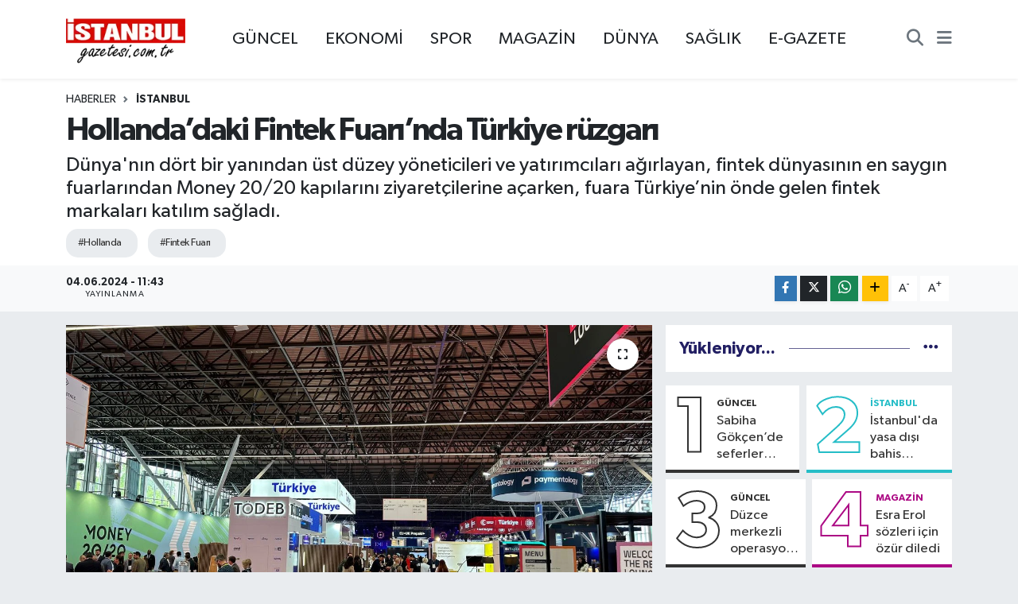

--- FILE ---
content_type: text/html; charset=utf-8
request_url: https://www.istanbulgazetesi.com.tr/hollandadaki-fintek-fuarinda-turkiye-ruzgari
body_size: 22171
content:
<!DOCTYPE html>
<html lang="tr" data-theme="flow">
<head>
<link rel="dns-prefetch" href="//www.istanbulgazetesi.com.tr">
<link rel="dns-prefetch" href="//istanbulgazetesicomtr.teimg.com">
<link rel="dns-prefetch" href="//static.tebilisim.com">
<link rel="dns-prefetch" href="//www.googletagmanager.com">
<link rel="dns-prefetch" href="//cdn.p.analitik.bik.gov.tr">
<link rel="dns-prefetch" href="//cdn.ampproject.org">
<link rel="dns-prefetch" href="//teservisapi.tebilisim.com">
<link rel="dns-prefetch" href="//www.facebook.com">
<link rel="dns-prefetch" href="//www.twitter.com">
<link rel="dns-prefetch" href="//www.instagram.com">
<link rel="dns-prefetch" href="//www.youtube.com">
<link rel="dns-prefetch" href="//www.w3.org">
<link rel="dns-prefetch" href="//x.com">
<link rel="dns-prefetch" href="//api.whatsapp.com">
<link rel="dns-prefetch" href="//www.linkedin.com">
<link rel="dns-prefetch" href="//pinterest.com">
<link rel="dns-prefetch" href="//t.me">
<link rel="dns-prefetch" href="//tebilisim.com">
<link rel="dns-prefetch" href="//facebook.com">
<link rel="dns-prefetch" href="//twitter.com">
<link rel="dns-prefetch" href="//www.google.com">
<link rel="dns-prefetch" href="//mc.yandex.ru">

    <meta charset="utf-8">
<title>Hollanda’daki Fintek Fuarı’nda Türkiye rüzgarı - İstanbul Haber, İstanbul Son Dakika Haberleri</title>
<meta name="description" content="Dünya&#039;nın dört bir yanından üst düzey yöneticileri ve yatırımcıları ağırlayan, fintek dünyasının en saygın fuarlarından Money 20/20 kapılarını ziyaretçilerine açarken, fuara Türkiye’nin önde gelen fintek markaları katılım sağladı.">
<meta name="keywords" content="Hollanda, Fintek Fuarı">
<link rel="canonical" href="https://www.istanbulgazetesi.com.tr/hollandadaki-fintek-fuarinda-turkiye-ruzgari">
<meta name="viewport" content="width=device-width,initial-scale=1">
<meta name="X-UA-Compatible" content="IE=edge">
<meta name="robots" content="max-image-preview:large">
<meta name="theme-color" content="#d11e15">
<meta name="title" content="Hollanda’daki Fintek Fuarı’nda Türkiye rüzgarı">
<meta name="articleSection" content="news">
<meta name="datePublished" content="2024-06-04T11:43:00+03:00">
<meta name="dateModified" content="2024-06-04T11:43:00+03:00">
<meta name="articleAuthor" content="Ayşegül Keskin">
<meta name="author" content="Ayşegül Keskin">
<link rel="amphtml" href="https://www.istanbulgazetesi.com.tr/hollandadaki-fintek-fuarinda-turkiye-ruzgari/amp">
<meta property="og:site_name" content="İstanbul Haber, İstanbul Son Dakika Haberleri | İstanbul Gazetesi">
<meta property="og:title" content="Hollanda’daki Fintek Fuarı’nda Türkiye rüzgarı">
<meta property="og:description" content="Dünya&#039;nın dört bir yanından üst düzey yöneticileri ve yatırımcıları ağırlayan, fintek dünyasının en saygın fuarlarından Money 20/20 kapılarını ziyaretçilerine açarken, fuara Türkiye’nin önde gelen fintek markaları katılım sağladı.">
<meta property="og:url" content="https://www.istanbulgazetesi.com.tr/hollandadaki-fintek-fuarinda-turkiye-ruzgari">
<meta property="og:image" content="https://istanbulgazetesicomtr.teimg.com/istanbulgazetesi-com-tr/uploads/2024/06/a-w219433-02.jpg">
<meta property="og:type" content="article">
<meta property="og:article:published_time" content="2024-06-04T11:43:00+03:00">
<meta property="og:article:modified_time" content="2024-06-04T11:43:00+03:00">
<meta name="twitter:card" content="summary_large_image">
<meta name="twitter:site" content="@istanbulgzts">
<meta name="twitter:title" content="Hollanda’daki Fintek Fuarı’nda Türkiye rüzgarı">
<meta name="twitter:description" content="Dünya&#039;nın dört bir yanından üst düzey yöneticileri ve yatırımcıları ağırlayan, fintek dünyasının en saygın fuarlarından Money 20/20 kapılarını ziyaretçilerine açarken, fuara Türkiye’nin önde gelen fintek markaları katılım sağladı.">
<meta name="twitter:image" content="https://istanbulgazetesicomtr.teimg.com/istanbulgazetesi-com-tr/uploads/2024/06/a-w219433-02.jpg">
<meta name="twitter:url" content="https://www.istanbulgazetesi.com.tr/hollandadaki-fintek-fuarinda-turkiye-ruzgari">
<link rel="manifest" href="https://www.istanbulgazetesi.com.tr/manifest.json?v=6.6.4" />
<link rel="preload" href="https://static.tebilisim.com/flow/assets/css/font-awesome/fa-solid-900.woff2" as="font" type="font/woff2" crossorigin />
<link rel="preload" href="https://static.tebilisim.com/flow/assets/css/font-awesome/fa-brands-400.woff2" as="font" type="font/woff2" crossorigin />
<link rel="preload" href="https://static.tebilisim.com/flow/assets/css/weather-icons/font/weathericons-regular-webfont.woff2" as="font" type="font/woff2" crossorigin />
<link rel="preload" href="https://static.tebilisim.com/flow/vendor/te/fonts/gibson/Gibson-Bold.woff2" as="font" type="font/woff2" crossorigin />
<link rel="preload" href="https://static.tebilisim.com/flow/vendor/te/fonts/gibson/Gibson-BoldItalic.woff2" as="font" type="font/woff2" crossorigin />
<link rel="preload" href="https://static.tebilisim.com/flow/vendor/te/fonts/gibson/Gibson-Italic.woff2" as="font" type="font/woff2" crossorigin />
<link rel="preload" href="https://static.tebilisim.com/flow/vendor/te/fonts/gibson/Gibson-Light.woff2" as="font" type="font/woff2" crossorigin />
<link rel="preload" href="https://static.tebilisim.com/flow/vendor/te/fonts/gibson/Gibson-LightItalic.woff2" as="font" type="font/woff2" crossorigin />
<link rel="preload" href="https://static.tebilisim.com/flow/vendor/te/fonts/gibson/Gibson-SemiBold.woff2" as="font" type="font/woff2" crossorigin />
<link rel="preload" href="https://static.tebilisim.com/flow/vendor/te/fonts/gibson/Gibson-SemiBoldItalic.woff2" as="font" type="font/woff2" crossorigin />
<link rel="preload" href="https://static.tebilisim.com/flow/vendor/te/fonts/gibson/Gibson.woff2" as="font" type="font/woff2" crossorigin />


<link rel="preload" as="style" href="https://static.tebilisim.com/flow/vendor/te/fonts/gibson.css?v=6.6.4">
<link rel="stylesheet" href="https://static.tebilisim.com/flow/vendor/te/fonts/gibson.css?v=6.6.4">

<style>:root {
        --te-link-color: #333;
        --te-link-hover-color: #000;
        --te-font: "Gibson";
        --te-secondary-font: "Gibson";
        --te-h1-font-size: 40px;
        --te-color: #d11e15;
        --te-hover-color: #221f63;
        --mm-ocd-width: 85%!important; /*  Mobil Menü Genişliği */
        --swiper-theme-color: var(--te-color)!important;
        --header-13-color: #ffc107;
    }</style><link rel="preload" as="style" href="https://static.tebilisim.com/flow/assets/vendor/bootstrap/css/bootstrap.min.css?v=6.6.4">
<link rel="stylesheet" href="https://static.tebilisim.com/flow/assets/vendor/bootstrap/css/bootstrap.min.css?v=6.6.4">
<link rel="preload" as="style" href="https://static.tebilisim.com/flow/assets/css/app6.6.4.min.css">
<link rel="stylesheet" href="https://static.tebilisim.com/flow/assets/css/app6.6.4.min.css">



<script type="application/ld+json">{"@context":"https:\/\/schema.org","@type":"WebSite","url":"https:\/\/www.istanbulgazetesi.com.tr","potentialAction":{"@type":"SearchAction","target":"https:\/\/www.istanbulgazetesi.com.tr\/arama?q={query}","query-input":"required name=query"}}</script>

<script type="application/ld+json">{"@context":"https:\/\/schema.org","@type":"NewsMediaOrganization","url":"https:\/\/www.istanbulgazetesi.com.tr","name":"\u0130stanbul Gazetesi","logo":"https:\/\/istanbulgazetesicomtr.teimg.com\/istanbulgazetesi-com-tr\/images\/banner\/190-90.png","sameAs":["https:\/\/www.facebook.com\/istanbulgazete","https:\/\/www.twitter.com\/istanbulgzts","https:\/\/www.youtube.com\/@istanbultelevizyonu","https:\/\/www.instagram.com\/istanbulgazetesicomtr"]}</script>

<script type="application/ld+json">{"@context":"https:\/\/schema.org","@graph":[{"@type":"SiteNavigationElement","name":"Ana Sayfa","url":"https:\/\/www.istanbulgazetesi.com.tr","@id":"https:\/\/www.istanbulgazetesi.com.tr"},{"@type":"SiteNavigationElement","name":"G\u00dcNCEL","url":"https:\/\/www.istanbulgazetesi.com.tr\/guncel","@id":"https:\/\/www.istanbulgazetesi.com.tr\/guncel"},{"@type":"SiteNavigationElement","name":"POL\u0130T\u0130KA","url":"https:\/\/www.istanbulgazetesi.com.tr\/politika","@id":"https:\/\/www.istanbulgazetesi.com.tr\/politika"},{"@type":"SiteNavigationElement","name":"EKONOM\u0130","url":"https:\/\/www.istanbulgazetesi.com.tr\/ekonomi","@id":"https:\/\/www.istanbulgazetesi.com.tr\/ekonomi"},{"@type":"SiteNavigationElement","name":"D\u00dcNYA","url":"https:\/\/www.istanbulgazetesi.com.tr\/dunya","@id":"https:\/\/www.istanbulgazetesi.com.tr\/dunya"},{"@type":"SiteNavigationElement","name":"SPOR","url":"https:\/\/www.istanbulgazetesi.com.tr\/spor","@id":"https:\/\/www.istanbulgazetesi.com.tr\/spor"},{"@type":"SiteNavigationElement","name":"MAGAZ\u0130N","url":"https:\/\/www.istanbulgazetesi.com.tr\/magazin","@id":"https:\/\/www.istanbulgazetesi.com.tr\/magazin"},{"@type":"SiteNavigationElement","name":"K\u00dcLT\u00dcR SANAT","url":"https:\/\/www.istanbulgazetesi.com.tr\/kultur-sanat","@id":"https:\/\/www.istanbulgazetesi.com.tr\/kultur-sanat"},{"@type":"SiteNavigationElement","name":"SA\u011eLIK","url":"https:\/\/www.istanbulgazetesi.com.tr\/saglik","@id":"https:\/\/www.istanbulgazetesi.com.tr\/saglik"},{"@type":"SiteNavigationElement","name":"YA\u015eAM","url":"https:\/\/www.istanbulgazetesi.com.tr\/yasam","@id":"https:\/\/www.istanbulgazetesi.com.tr\/yasam"},{"@type":"SiteNavigationElement","name":"B\u0130L\u0130M VE TEKNOLOJ\u0130","url":"https:\/\/www.istanbulgazetesi.com.tr\/bilim-ve-teknoloji","@id":"https:\/\/www.istanbulgazetesi.com.tr\/bilim-ve-teknoloji"},{"@type":"SiteNavigationElement","name":"OTOMOB\u0130L","url":"https:\/\/www.istanbulgazetesi.com.tr\/otomobil","@id":"https:\/\/www.istanbulgazetesi.com.tr\/otomobil"},{"@type":"SiteNavigationElement","name":"RESM\u0130 \u0130LAN","url":"https:\/\/www.istanbulgazetesi.com.tr\/resmi-ilan","@id":"https:\/\/www.istanbulgazetesi.com.tr\/resmi-ilan"},{"@type":"SiteNavigationElement","name":"Genel","url":"https:\/\/www.istanbulgazetesi.com.tr\/genel","@id":"https:\/\/www.istanbulgazetesi.com.tr\/genel"},{"@type":"SiteNavigationElement","name":"Kurumsal","url":"https:\/\/www.istanbulgazetesi.com.tr\/kurumsal","@id":"https:\/\/www.istanbulgazetesi.com.tr\/kurumsal"},{"@type":"SiteNavigationElement","name":"\u0130leti\u015fim","url":"https:\/\/www.istanbulgazetesi.com.tr\/iletisim","@id":"https:\/\/www.istanbulgazetesi.com.tr\/iletisim"},{"@type":"SiteNavigationElement","name":"Gizlilik S\u00f6zle\u015fmesi","url":"https:\/\/www.istanbulgazetesi.com.tr\/gizlilik-sozlesmesi","@id":"https:\/\/www.istanbulgazetesi.com.tr\/gizlilik-sozlesmesi"},{"@type":"SiteNavigationElement","name":"Yazarlar","url":"https:\/\/www.istanbulgazetesi.com.tr\/yazarlar","@id":"https:\/\/www.istanbulgazetesi.com.tr\/yazarlar"},{"@type":"SiteNavigationElement","name":"Foto Galeri","url":"https:\/\/www.istanbulgazetesi.com.tr\/foto-galeri","@id":"https:\/\/www.istanbulgazetesi.com.tr\/foto-galeri"},{"@type":"SiteNavigationElement","name":"Video Galeri","url":"https:\/\/www.istanbulgazetesi.com.tr\/video","@id":"https:\/\/www.istanbulgazetesi.com.tr\/video"},{"@type":"SiteNavigationElement","name":"\u0130stanbul Bug\u00fcn, Yar\u0131n ve 1 Haftal\u0131k Hava Durumu Tahmini","url":"https:\/\/www.istanbulgazetesi.com.tr\/istanbul-hava-durumu","@id":"https:\/\/www.istanbulgazetesi.com.tr\/istanbul-hava-durumu"},{"@type":"SiteNavigationElement","name":"\u0130stanbul Namaz Vakitleri","url":"https:\/\/www.istanbulgazetesi.com.tr\/istanbul-namaz-vakitleri","@id":"https:\/\/www.istanbulgazetesi.com.tr\/istanbul-namaz-vakitleri"},{"@type":"SiteNavigationElement","name":"Puan Durumu ve Fikst\u00fcr","url":"https:\/\/www.istanbulgazetesi.com.tr\/futbol\/st-super-lig-puan-durumu-ve-fikstur","@id":"https:\/\/www.istanbulgazetesi.com.tr\/futbol\/st-super-lig-puan-durumu-ve-fikstur"}]}</script>

<script type="application/ld+json">{"@context":"https:\/\/schema.org","@type":"BreadcrumbList","itemListElement":[{"@type":"ListItem","position":1,"item":{"@type":"Thing","@id":"https:\/\/www.istanbulgazetesi.com.tr","name":"Haberler"}}]}</script>
<script type="application/ld+json">{"@context":"https:\/\/schema.org","@type":"NewsArticle","headline":"Hollanda\u2019daki Fintek Fuar\u0131\u2019nda T\u00fcrkiye r\u00fczgar\u0131","articleSection":"\u0130STANBUL","dateCreated":"2024-06-04T11:43:00+03:00","datePublished":"2024-06-04T11:43:00+03:00","dateModified":"2024-06-04T11:43:00+03:00","wordCount":426,"genre":"news","mainEntityOfPage":{"@type":"WebPage","@id":"https:\/\/www.istanbulgazetesi.com.tr\/hollandadaki-fintek-fuarinda-turkiye-ruzgari"},"articleBody":"<p>Hollanda'n\u0131n Amsterdam \u015fehrinde d\u00fczenlenen Money 20\/20 Europe Fintek Fuar\u0131'nda T\u00fcrkiye'yi, Ticaret Bakanl\u0131\u011f\u0131'n\u0131n destekleriyle, T\u00fcrkiye \u00d6deme ve Elektronik Para Kurulu\u015flar\u0131 Birli\u011fi'nin (T\u00d6DEB) \u00f6nc\u00fcl\u00fc\u011f\u00fcnde kurulan 'T\u00fcrk Pavilyonu'nda yer alan markalar temsil ediyor. 2 bin 300'den fazla \u015firket ve 350'den fazla konu\u015fmac\u0131n\u0131n kat\u0131ld\u0131\u011f\u0131 dev fuara 8 bin 500'\u00fcn \u00fczerinde ziyaret\u00e7i bekleniyor. Her y\u0131l Avrupa, Asya ve Amerika'da farkl\u0131 tarihlerde ger\u00e7ekle\u015ftirilen fuar, \u00f6demeler, fintek, bankac\u0131l\u0131k, perakende, e-ticaret ve dijital pazarlama dahil olmak \u00fczere \u00e7e\u015fitli sekt\u00f6rler i\u00e7in bir bulu\u015fma noktas\u0131 g\u00f6revi g\u00f6r\u00fcyor.<\/p>\r\n\r\n<p>D\u00fcnyan\u0131n \u00f6nde gelen uzmanlar\u0131n\u0131, finansal kurum temsilcilerini, teknoloji giri\u015fimcilerini ve yat\u0131r\u0131mc\u0131lar\u0131 bir araya getiren Money 20\/20'de T\u00fcrkiye milli kat\u0131l\u0131m ile temsil ediliyor. Fuarda, T\u00fcrkiye'nin \u00f6nde gelen finansal teknoloji \u015firketleri boy g\u00f6steriyor. Konuya ili\u015fkin de\u011ferlendirmelerde bulunan Payfix Y\u00f6netim Kurulu \u00dcyesi Erhan Yazgan, 2 binden fazla fintek \u015firketinin kat\u0131l\u0131m sa\u011flad\u0131\u011f\u0131 dev fuarda T\u00fcrkiye'yi temsil etmekten dolay\u0131 duyduklar\u0131 memnuniyeti dile getirerek, ''K\u00fcresel fintek sekt\u00f6r\u00fcn\u00fcn \u00f6nemli temsilcilerine T\u00fcrkiye markas\u0131n\u0131 anlatmak ve finansal hizmetlerimizi sekt\u00f6r profesyonelleriyle bulu\u015fturacak olmaktan dolay\u0131 olduk\u00e7a heyecanl\u0131y\u0131z. T\u00fcrk fintek sekt\u00f6r\u00fc her ge\u00e7en g\u00fcn daha da geli\u015fiyor ve b\u00fcy\u00fcyor. Sekt\u00f6r\u00fcm\u00fcz\u00fcn potansiyelini t\u00fcm d\u00fcnyaya g\u00f6stermeyi hedefliyoruz'' dedi.<\/p>\r\n\r\n<h2><strong>''Payfix\u2019in vizyonunu t\u00fcm d\u00fcnyaya anlat\u0131yoruz''<\/strong><\/h2>\r\n\r\n<p>Fuarda yap\u0131lan g\u00f6r\u00fc\u015fmelerin sekt\u00f6re ve T\u00fcrkiye\u2019nin b\u00fcy\u00fcmesine katk\u0131 sa\u011flayaca\u011f\u0131n\u0131 ifade eden Yazgan, ''Organizasyonda hem fintek ekosisteminde \u00f6ne \u00e7\u0131kan geli\u015fmeleri ve trendleri yak\u0131ndan takip edebiliyoruz hem de d\u00fcnya genelindeki firmalarla etkile\u015fim kurma imkan\u0131na sahip oluyoruz. PayFix\u2019in vizyonunu ve uluslararas\u0131 b\u00fcy\u00fcme projeksiyonumuzu sekt\u00f6r profesyonellerine ve global firmalara anlatmay\u0131 s\u00fcrd\u00fcrece\u011fiz. \u00d6zellikle Y\u00f6netim Kurulu Ba\u015fkan\u0131m\u0131z Erkan Kork\u2019un vizyonu bizim i\u00e7in \u00e7ok de\u011ferli bir rehber niteli\u011finde. T\u00fcrkiye\u2019nin bir fintek \u00fcss\u00fc haline gelebilmesi i\u00e7in \u00e7ok b\u00fcy\u00fck emekler veriyor. Bizler de bu hedefler do\u011frultusunda, T\u00fcrkiye\u2019nin fintek merkezi haline gelebilmesi i\u00e7in gece g\u00fcnd\u00fcz \u00e7al\u0131\u015fmay\u0131 s\u00fcrd\u00fcrece\u011fiz. Ataca\u011f\u0131m\u0131z her ad\u0131m\u0131n T\u00fcrkiye ekonomisine pozitif y\u00f6nde etkilerinin olaca\u011f\u0131n\u0131n fark\u0131nday\u0131z. T\u00fcrkiye\u2019nin firmas\u0131 olarak T\u00fcrkiye i\u00e7in \u00e7al\u0131\u015fmaya ve \u00fclkemize de\u011fer katmaya devam edece\u011fiz'' diye konu\u015ftu.<\/p>\r\n\r\n<p>\u0130HA<\/p>","description":"D\u00fcnya'n\u0131n d\u00f6rt bir yan\u0131ndan \u00fcst d\u00fczey y\u00f6neticileri ve yat\u0131r\u0131mc\u0131lar\u0131 a\u011f\u0131rlayan, fintek d\u00fcnyas\u0131n\u0131n en sayg\u0131n fuarlar\u0131ndan Money 20\/20 kap\u0131lar\u0131n\u0131 ziyaret\u00e7ilerine a\u00e7arken, fuara T\u00fcrkiye\u2019nin \u00f6nde gelen fintek markalar\u0131 kat\u0131l\u0131m sa\u011flad\u0131.","inLanguage":"tr-TR","keywords":["Hollanda","Fintek Fuar\u0131"],"image":{"@type":"ImageObject","url":"https:\/\/istanbulgazetesicomtr.teimg.com\/crop\/1280x720\/istanbulgazetesi-com-tr\/uploads\/2024\/06\/a-w219433-02.jpg","width":"1280","height":"720","caption":"Hollanda\u2019daki Fintek Fuar\u0131\u2019nda T\u00fcrkiye r\u00fczgar\u0131"},"publishingPrinciples":"https:\/\/www.istanbulgazetesi.com.tr\/gizlilik-sozlesmesi","isFamilyFriendly":"http:\/\/schema.org\/True","isAccessibleForFree":"http:\/\/schema.org\/True","publisher":{"@type":"Organization","name":"\u0130stanbul Gazetesi","image":"https:\/\/istanbulgazetesicomtr.teimg.com\/istanbulgazetesi-com-tr\/images\/banner\/190-90.png","logo":{"@type":"ImageObject","url":"https:\/\/istanbulgazetesicomtr.teimg.com\/istanbulgazetesi-com-tr\/images\/banner\/190-90.png","width":"640","height":"375"}},"author":{"@type":"Person","name":"Ay\u015feg\u00fcl Keskin","honorificPrefix":"","jobTitle":"","url":null}}</script>


<!-- Google tag (gtag.js) -->
<script async src="https://www.googletagmanager.com/gtag/js?id=UA-73321165-1" data-cfasync="false"></script>
<script data-cfasync="false">
	window.dataLayer = window.dataLayer || [];
	function gtag(){dataLayer.push(arguments);}
	gtag('js', new Date());
	gtag('config', 'UA-73321165-1');
</script>

<script>!function(){var t=document.createElement("script");t.setAttribute("src",'https://cdn.p.analitik.bik.gov.tr/tracker'+(typeof Intl!=="undefined"?(typeof (Intl||"").PluralRules!=="undefined"?'1':typeof Promise!=="undefined"?'2':typeof MutationObserver!=='undefined'?'3':'4'):'4')+'.js'),t.setAttribute("data-website-id","f7b427e7-3614-4b73-9a11-9bf2b4ae7da4"),t.setAttribute("data-host-url",'//f7b427e7-3614-4b73-9a11-9bf2b4ae7da4.collector.p.analitik.bik.gov.tr'),document.head.appendChild(t)}();</script>
<script async custom-element="amp-analytics" src="https://cdn.ampproject.org/v0/amp-analytics-0.1.js"></script>
<script src="https://teservisapi.tebilisim.com/tebilisim-notification-sdk.js"></script>
<script>
  TebilisimNotification.init({
    publicKey: 'te_527e2be662199fbf672c9a93253b3bad366407fe375a1cdd0da03855bf329579'
  })
</script>





</head>




<body class="d-flex flex-column min-vh-100">

    <div data-pagespeed="true"><iframe src="https://www.googletagmanager.com/ns.html?id=GTM-57KFTJC" height="0" width="0" style="display:none;visibility:hidden"></iframe></div>
    

    <header class="header-3">
    <nav class="main-menu navbar navbar-expand-lg bg-white shadow-sm">
        <div class="container">
            <div class="d-lg-none">
                <a href="#menu" title="Ana Menü"><i class="fa fa-bars fa-lg"></i></a>
            </div>
                            <a class="navbar-brand me-0" href="/" title="İstanbul Haber, İstanbul Son Dakika Haberleri | İstanbul Gazetesi">
                <img src="https://istanbulgazetesicomtr.teimg.com/istanbulgazetesi-com-tr/images/banner/190-90.png" alt="İstanbul Haber, İstanbul Son Dakika Haberleri | İstanbul Gazetesi" width="150" height="40" class="light-mode img-fluid flow-logo">
<img src="https://istanbulgazetesicomtr.teimg.com/istanbulgazetesi-com-tr/images/banner/190-90.png" alt="İstanbul Haber, İstanbul Son Dakika Haberleri | İstanbul Gazetesi" width="150" height="40" class="dark-mode img-fluid flow-logo d-none">

            </a>
                        <div class="middle-menu d-none d-lg-block fw-semibold">
                <ul  class="nav lead">
        <li class="nav-item   ">
        <a href="/guncel" class="nav-link pe-3 lead" target="_self" title="GÜNCEL">GÜNCEL</a>
        
    </li>
        <li class="nav-item   ">
        <a href="/ekonomi" class="nav-link pe-3 lead" target="_self" title="EKONOMİ">EKONOMİ</a>
        
    </li>
        <li class="nav-item   ">
        <a href="/spor" class="nav-link pe-3 lead" target="_self" title="SPOR">SPOR</a>
        
    </li>
        <li class="nav-item   ">
        <a href="/magazin" class="nav-link pe-3 lead" target="_self" title="MAGAZİN">MAGAZİN</a>
        
    </li>
        <li class="nav-item   ">
        <a href="/dunya" class="nav-link pe-3 lead" target="_self" title="DÜNYA">DÜNYA</a>
        
    </li>
        <li class="nav-item   ">
        <a href="/saglik" class="nav-link pe-3 lead" target="_self" title="SAĞLIK">SAĞLIK</a>
        
    </li>
        <li class="nav-item   ">
        <a href="https://www.istanbulgazetesi.com.tr/egazete" class="nav-link pe-3 lead" target="_self" title="E-GAZETE">E-GAZETE</a>
        
    </li>
    </ul>

            </div>
            <div class="navigation-menu">
                <ul class="nav d-flex align-items-center">
                    <li class="nav-item">
                        <a href="/member/login" class="nav-link p-0 me-2 d-none d-lg-block" target="_blank" title="Üye Girişi">
                    </li>
                    
                    <li class="nav-item">
                        <a href="/arama" class="nav-link p-0 me-2" title="Ara">
                            <i class="fa fa-search fa-lg text-secondary"></i>
                        </a>
                    </li>
                    <li class="nav-item dropdown d-none d-lg-block position-static">
                        <a class="nav-link p-0 ms-2" data-bs-toggle="dropdown" href="#" aria-haspopup="true"
                            aria-expanded="false" title="Ana Menü"><i class="fa fa-bars fa-lg text-secondary"></i></a>
                        <div class="mega-menu dropdown-menu dropdown-menu-end text-capitalize shadow-lg border-0 rounded-0">

    <div class="row g-3 small p-3">

                <div class="col">
            <div class="extra-sections bg-light p-3 border">
                <a href="https://www.istanbulgazetesi.com.tr/istanbul-nobetci-eczaneler" title="Nöbetçi Eczaneler" class="d-block border-bottom pb-2 mb-2" target="_self"><i class="fa-solid fa-capsules me-2"></i>Nöbetçi Eczaneler</a>
<a href="https://www.istanbulgazetesi.com.tr/istanbul-hava-durumu" title="Hava Durumu" class="d-block border-bottom pb-2 mb-2" target="_self"><i class="fa-solid fa-cloud-sun me-2"></i>Hava Durumu</a>
<a href="https://www.istanbulgazetesi.com.tr/istanbul-namaz-vakitleri" title="Namaz Vakitleri" class="d-block border-bottom pb-2 mb-2" target="_self"><i class="fa-solid fa-mosque me-2"></i>Namaz Vakitleri</a>
<a href="https://www.istanbulgazetesi.com.tr/istanbul-trafik-durumu" title="Trafik Durumu" class="d-block border-bottom pb-2 mb-2" target="_self"><i class="fa-solid fa-car me-2"></i>Trafik Durumu</a>
<a href="https://www.istanbulgazetesi.com.tr/futbol/super-lig-puan-durumu-ve-fikstur" title="Süper Lig Puan Durumu ve Fikstür" class="d-block border-bottom pb-2 mb-2" target="_self"><i class="fa-solid fa-chart-bar me-2"></i>Süper Lig Puan Durumu ve Fikstür</a>
<a href="https://www.istanbulgazetesi.com.tr/tum-mansetler" title="Tüm Manşetler" class="d-block border-bottom pb-2 mb-2" target="_self"><i class="fa-solid fa-newspaper me-2"></i>Tüm Manşetler</a>
<a href="https://www.istanbulgazetesi.com.tr/sondakika-haberleri" title="Son Dakika Haberleri" class="d-block border-bottom pb-2 mb-2" target="_self"><i class="fa-solid fa-bell me-2"></i>Son Dakika Haberleri</a>

            </div>
        </div>
        
        <div class="col">
        <a href="/saglik" class="d-block border-bottom  pb-2 mb-2" target="_self" title="SAĞLIK">SAĞLIK</a>
            <a href="/bilim-ve-teknoloji" class="d-block border-bottom  pb-2 mb-2" target="_self" title="BİLİM VE TEKNOLOJİ">BİLİM VE TEKNOLOJİ</a>
            <a href="/istanbul" class="d-block border-bottom  pb-2 mb-2" target="_self" title="İSTANBUL">İSTANBUL</a>
            <a href="/kultur-sanat" class="d-block border-bottom  pb-2 mb-2" target="_self" title="KÜLTÜR SANAT">KÜLTÜR SANAT</a>
            <a href="/otomobil" class="d-block border-bottom  pb-2 mb-2" target="_self" title="OTOMOBİL">OTOMOBİL</a>
            <a href="/dunya" class="d-block border-bottom  pb-2 mb-2" target="_self" title="DÜNYA">DÜNYA</a>
            <a href="/ekonomi" class="d-block  pb-2 mb-2" target="_self" title="EKONOMİ">EKONOMİ</a>
        </div><div class="col">
            <a href="/guncel" class="d-block border-bottom  pb-2 mb-2" target="_self" title="GÜNCEL">GÜNCEL</a>
            <a href="/magazin" class="d-block border-bottom  pb-2 mb-2" target="_self" title="MAGAZİN">MAGAZİN</a>
            <a href="/politika" class="d-block border-bottom  pb-2 mb-2" target="_self" title="POLİTİKA">POLİTİKA</a>
            <a href="/spor" class="d-block border-bottom  pb-2 mb-2" target="_self" title="SPOR">SPOR</a>
            <a href="/yasam" class="d-block border-bottom  pb-2 mb-2" target="_self" title="YAŞAM">YAŞAM</a>
        </div>


    </div>

    <div class="p-3 bg-light">
                <a class="me-3"
            href="https://www.facebook.com/istanbulgazete" target="_blank" rel="nofollow noreferrer noopener"><i class="fab fa-facebook me-2 text-navy"></i> Facebook</a>
                        <a class="me-3"
            href="https://www.twitter.com/istanbulgzts" target="_blank" rel="nofollow noreferrer noopener"><i class="fab fa-x-twitter "></i> Twitter</a>
                        <a class="me-3"
            href="https://www.instagram.com/istanbulgazetesicomtr" target="_blank" rel="nofollow noreferrer noopener"><i class="fab fa-instagram me-2 text-magenta"></i> Instagram</a>
                                <a class="me-3"
            href="https://www.youtube.com/@istanbultelevizyonu" target="_blank" rel="nofollow noreferrer noopener"><i class="fab fa-youtube me-2 text-danger"></i> Youtube</a>
                                                    </div>

    <div class="mega-menu-footer p-2 bg-te-color">
        <a class="dropdown-item text-white" href="/kunye" title="Künye / İletişim"><i class="fa fa-id-card me-2"></i> Künye / İletişim</a>
        <a class="dropdown-item text-white" href="/iletisim" title="Bize Ulaşın"><i class="fa fa-envelope me-2"></i> Bize Ulaşın</a>
        <a class="dropdown-item text-white" href="/rss-baglantilari" title="RSS Bağlantıları"><i class="fa fa-rss me-2"></i> RSS Bağlantıları</a>
        <a class="dropdown-item text-white" href="/member/login" title="Üyelik Girişi"><i class="fa fa-user me-2"></i> Üyelik Girişi</a>
    </div>


</div>

                    </li>
                </ul>
            </div>
        </div>
    </nav>
    <ul  class="mobile-categories d-lg-none list-inline bg-white">
        <li class="list-inline-item">
        <a href="/guncel" class="text-dark" target="_self" title="GÜNCEL">
                GÜNCEL
        </a>
    </li>
        <li class="list-inline-item">
        <a href="/ekonomi" class="text-dark" target="_self" title="EKONOMİ">
                EKONOMİ
        </a>
    </li>
        <li class="list-inline-item">
        <a href="/spor" class="text-dark" target="_self" title="SPOR">
                SPOR
        </a>
    </li>
        <li class="list-inline-item">
        <a href="/magazin" class="text-dark" target="_self" title="MAGAZİN">
                MAGAZİN
        </a>
    </li>
        <li class="list-inline-item">
        <a href="/dunya" class="text-dark" target="_self" title="DÜNYA">
                DÜNYA
        </a>
    </li>
        <li class="list-inline-item">
        <a href="/saglik" class="text-dark" target="_self" title="SAĞLIK">
                SAĞLIK
        </a>
    </li>
        <li class="list-inline-item">
        <a href="https://www.istanbulgazetesi.com.tr/egazete" class="text-dark" target="_self" title="E-GAZETE">
                E-GAZETE
        </a>
    </li>
    </ul>


</header>


    <script>
(function() {
    var checkUrl = 'https://www.istanbulgazetesi.com.tr/admin-bar/check';
    var pageContext = [];
    var params = new URLSearchParams(pageContext);
    var url = checkUrl + (params.toString() ? '?' + params.toString() : '');
    fetch(url, {
        method: 'GET',
        credentials: 'same-origin',
        headers: { 'Accept': 'application/json', 'X-Requested-With': 'XMLHttpRequest' }
    })
    .then(function(r) { return r.json(); })
    .then(function(data) {
        if (data.authenticated && data.config) {
            var container = document.createElement('div');
            container.id = 'xpanel-admin-bar';
            container.className = 'tw-scope';
            container.setAttribute('data-initial-config', JSON.stringify(data.config));
            document.body.appendChild(container);

            var script = document.createElement('script');
            script.src = 'https://www.istanbulgazetesi.com.tr/vendor/te/js/admin-bar-app.js';
            script.defer = true;
            document.body.appendChild(script);
        }
    })
    .catch(function() {});
})();
</script>






<main class="single overflow-hidden" style="min-height: 300px">

    
    <div class="infinite" data-show-advert="1">

    

    <div class="infinite-item d-block" data-id="120220" data-category-id="364" data-reference="TE\Archive\Models\Archive" data-json-url="/service/json/featured-infinite.json">

        

        <div class="post-header pt-3 bg-white">

    <div class="container">

        
        <nav class="meta-category d-flex justify-content-lg-start" style="--bs-breadcrumb-divider: url(&#34;data:image/svg+xml,%3Csvg xmlns='http://www.w3.org/2000/svg' width='8' height='8'%3E%3Cpath d='M2.5 0L1 1.5 3.5 4 1 6.5 2.5 8l4-4-4-4z' fill='%236c757d'/%3E%3C/svg%3E&#34;);" aria-label="breadcrumb">
        <ol class="breadcrumb mb-0">
            <li class="breadcrumb-item"><a href="https://www.istanbulgazetesi.com.tr" class="breadcrumb_link" target="_self">Haberler</a></li>
            <li class="breadcrumb-item active fw-bold" aria-current="page"><a href="/istanbul" target="_self" class="breadcrumb_link text-dark" title="İSTANBUL">İSTANBUL</a></li>
        </ol>
</nav>

        <h1 class="h2 fw-bold text-lg-start headline my-2" itemprop="headline">Hollanda’daki Fintek Fuarı’nda Türkiye rüzgarı</h1>
        
        <h2 class="lead text-lg-start text-dark my-2 description" itemprop="description">Dünya&#039;nın dört bir yanından üst düzey yöneticileri ve yatırımcıları ağırlayan, fintek dünyasının en saygın fuarlarından Money 20/20 kapılarını ziyaretçilerine açarken, fuara Türkiye’nin önde gelen fintek markaları katılım sağladı.</h2>
        
        <div class="news-tags">
        <a href="https://www.istanbulgazetesi.com.tr/haberleri/hollanda" title="Hollanda" class="news-tags__link" rel="nofollow">#Hollanda</a>
        <a href="https://www.istanbulgazetesi.com.tr/haberleri/fintek-fuari" title="Fintek Fuarı" class="news-tags__link" rel="nofollow">#Fintek Fuarı</a>
    </div>

    </div>

    <div class="bg-light py-1">
        <div class="container d-flex justify-content-between align-items-center">

            <div class="meta-author">
    
    <div class="box">
    <time class="fw-bold">04.06.2024 - 11:43</time>
    <span class="info">Yayınlanma</span>
</div>

    
    
    

</div>


            <div class="share-area justify-content-end align-items-center d-none d-lg-flex">

    <div class="mobile-share-button-container mb-2 d-block d-md-none">
    <button
        class="btn btn-primary btn-sm rounded-0 shadow-sm w-100"
        onclick="handleMobileShare(event, 'Hollanda’daki Fintek Fuarı’nda Türkiye rüzgarı', 'https://www.istanbulgazetesi.com.tr/hollandadaki-fintek-fuarinda-turkiye-ruzgari')"
        title="Paylaş"
    >
        <i class="fas fa-share-alt me-2"></i>Paylaş
    </button>
</div>

<div class="social-buttons-new d-none d-md-flex justify-content-between">
    <a
        href="https://www.facebook.com/sharer/sharer.php?u=https%3A%2F%2Fwww.istanbulgazetesi.com.tr%2Fhollandadaki-fintek-fuarinda-turkiye-ruzgari"
        onclick="initiateDesktopShare(event, 'facebook')"
        class="btn btn-primary btn-sm rounded-0 shadow-sm me-1"
        title="Facebook'ta Paylaş"
        data-platform="facebook"
        data-share-url="https://www.istanbulgazetesi.com.tr/hollandadaki-fintek-fuarinda-turkiye-ruzgari"
        data-share-title="Hollanda’daki Fintek Fuarı’nda Türkiye rüzgarı"
        rel="noreferrer nofollow noopener external"
    >
        <i class="fab fa-facebook-f"></i>
    </a>

    <a
        href="https://x.com/intent/tweet?url=https%3A%2F%2Fwww.istanbulgazetesi.com.tr%2Fhollandadaki-fintek-fuarinda-turkiye-ruzgari&text=Hollanda%E2%80%99daki+Fintek+Fuar%C4%B1%E2%80%99nda+T%C3%BCrkiye+r%C3%BCzgar%C4%B1"
        onclick="initiateDesktopShare(event, 'twitter')"
        class="btn btn-dark btn-sm rounded-0 shadow-sm me-1"
        title="X'de Paylaş"
        data-platform="twitter"
        data-share-url="https://www.istanbulgazetesi.com.tr/hollandadaki-fintek-fuarinda-turkiye-ruzgari"
        data-share-title="Hollanda’daki Fintek Fuarı’nda Türkiye rüzgarı"
        rel="noreferrer nofollow noopener external"
    >
        <i class="fab fa-x-twitter text-white"></i>
    </a>

    <a
        href="https://api.whatsapp.com/send?text=Hollanda%E2%80%99daki+Fintek+Fuar%C4%B1%E2%80%99nda+T%C3%BCrkiye+r%C3%BCzgar%C4%B1+-+https%3A%2F%2Fwww.istanbulgazetesi.com.tr%2Fhollandadaki-fintek-fuarinda-turkiye-ruzgari"
        onclick="initiateDesktopShare(event, 'whatsapp')"
        class="btn btn-success btn-sm rounded-0 btn-whatsapp shadow-sm me-1"
        title="Whatsapp'ta Paylaş"
        data-platform="whatsapp"
        data-share-url="https://www.istanbulgazetesi.com.tr/hollandadaki-fintek-fuarinda-turkiye-ruzgari"
        data-share-title="Hollanda’daki Fintek Fuarı’nda Türkiye rüzgarı"
        rel="noreferrer nofollow noopener external"
    >
        <i class="fab fa-whatsapp fa-lg"></i>
    </a>

    <div class="dropdown">
        <button class="dropdownButton btn btn-sm rounded-0 btn-warning border-none shadow-sm me-1" type="button" data-bs-toggle="dropdown" name="socialDropdownButton" title="Daha Fazla">
            <i id="icon" class="fa fa-plus"></i>
        </button>

        <ul class="dropdown-menu dropdown-menu-end border-0 rounded-1 shadow">
            <li>
                <a
                    href="https://www.linkedin.com/sharing/share-offsite/?url=https%3A%2F%2Fwww.istanbulgazetesi.com.tr%2Fhollandadaki-fintek-fuarinda-turkiye-ruzgari"
                    class="dropdown-item"
                    onclick="initiateDesktopShare(event, 'linkedin')"
                    data-platform="linkedin"
                    data-share-url="https://www.istanbulgazetesi.com.tr/hollandadaki-fintek-fuarinda-turkiye-ruzgari"
                    data-share-title="Hollanda’daki Fintek Fuarı’nda Türkiye rüzgarı"
                    rel="noreferrer nofollow noopener external"
                    title="Linkedin"
                >
                    <i class="fab fa-linkedin text-primary me-2"></i>Linkedin
                </a>
            </li>
            <li>
                <a
                    href="https://pinterest.com/pin/create/button/?url=https%3A%2F%2Fwww.istanbulgazetesi.com.tr%2Fhollandadaki-fintek-fuarinda-turkiye-ruzgari&description=Hollanda%E2%80%99daki+Fintek+Fuar%C4%B1%E2%80%99nda+T%C3%BCrkiye+r%C3%BCzgar%C4%B1&media="
                    class="dropdown-item"
                    onclick="initiateDesktopShare(event, 'pinterest')"
                    data-platform="pinterest"
                    data-share-url="https://www.istanbulgazetesi.com.tr/hollandadaki-fintek-fuarinda-turkiye-ruzgari"
                    data-share-title="Hollanda’daki Fintek Fuarı’nda Türkiye rüzgarı"
                    rel="noreferrer nofollow noopener external"
                    title="Pinterest"
                >
                    <i class="fab fa-pinterest text-danger me-2"></i>Pinterest
                </a>
            </li>
            <li>
                <a
                    href="https://t.me/share/url?url=https%3A%2F%2Fwww.istanbulgazetesi.com.tr%2Fhollandadaki-fintek-fuarinda-turkiye-ruzgari&text=Hollanda%E2%80%99daki+Fintek+Fuar%C4%B1%E2%80%99nda+T%C3%BCrkiye+r%C3%BCzgar%C4%B1"
                    class="dropdown-item"
                    onclick="initiateDesktopShare(event, 'telegram')"
                    data-platform="telegram"
                    data-share-url="https://www.istanbulgazetesi.com.tr/hollandadaki-fintek-fuarinda-turkiye-ruzgari"
                    data-share-title="Hollanda’daki Fintek Fuarı’nda Türkiye rüzgarı"
                    rel="noreferrer nofollow noopener external"
                    title="Telegram"
                >
                    <i class="fab fa-telegram-plane text-primary me-2"></i>Telegram
                </a>
            </li>
                        <li class="border-0">
                <a class="dropdown-item" href="javascript:void(0)" onclick="printContent(event)" title="Yazdır">
                    <i class="fas fa-print text-dark me-2"></i>
                    Yazdır
                </a>
            </li>
            <li class="border-0">
                <a class="dropdown-item" href="javascript:void(0)" onclick="copyURL(event, 'https://www.istanbulgazetesi.com.tr/hollandadaki-fintek-fuarinda-turkiye-ruzgari')" rel="noreferrer nofollow noopener external" title="Bağlantıyı Kopyala">
                    <i class="fas fa-link text-dark me-2"></i>
                    Kopyala
                </a>
            </li>
        </ul>
    </div>
</div>

<script>
    var shareableModelId = 120220;
    var shareableModelClass = 'TE\\Archive\\Models\\Archive';

    function shareCount(id, model, platform, url) {
        fetch("https://www.istanbulgazetesi.com.tr/sharecount", {
            method: 'POST',
            headers: {
                'Content-Type': 'application/json',
                'X-CSRF-TOKEN': document.querySelector('meta[name="csrf-token"]')?.getAttribute('content')
            },
            body: JSON.stringify({ id, model, platform, url })
        }).catch(err => console.error('Share count fetch error:', err));
    }

    function goSharePopup(url, title, width = 600, height = 400) {
        const left = (screen.width - width) / 2;
        const top = (screen.height - height) / 2;
        window.open(
            url,
            title,
            `width=${width},height=${height},left=${left},top=${top},resizable=yes,scrollbars=yes`
        );
    }

    async function handleMobileShare(event, title, url) {
        event.preventDefault();

        if (shareableModelId && shareableModelClass) {
            shareCount(shareableModelId, shareableModelClass, 'native_mobile_share', url);
        }

        const isAndroidWebView = navigator.userAgent.includes('Android') && !navigator.share;

        if (isAndroidWebView) {
            window.location.href = 'androidshare://paylas?title=' + encodeURIComponent(title) + '&url=' + encodeURIComponent(url);
            return;
        }

        if (navigator.share) {
            try {
                await navigator.share({ title: title, url: url });
            } catch (error) {
                if (error.name !== 'AbortError') {
                    console.error('Web Share API failed:', error);
                }
            }
        } else {
            alert("Bu cihaz paylaşımı desteklemiyor.");
        }
    }

    function initiateDesktopShare(event, platformOverride = null) {
        event.preventDefault();
        const anchor = event.currentTarget;
        const platform = platformOverride || anchor.dataset.platform;
        const webShareUrl = anchor.href;
        const contentUrl = anchor.dataset.shareUrl || webShareUrl;

        if (shareableModelId && shareableModelClass && platform) {
            shareCount(shareableModelId, shareableModelClass, platform, contentUrl);
        }

        goSharePopup(webShareUrl, platform ? platform.charAt(0).toUpperCase() + platform.slice(1) : "Share");
    }

    function copyURL(event, urlToCopy) {
        event.preventDefault();
        navigator.clipboard.writeText(urlToCopy).then(() => {
            alert('Bağlantı panoya kopyalandı!');
        }).catch(err => {
            console.error('Could not copy text: ', err);
            try {
                const textArea = document.createElement("textarea");
                textArea.value = urlToCopy;
                textArea.style.position = "fixed";
                document.body.appendChild(textArea);
                textArea.focus();
                textArea.select();
                document.execCommand('copy');
                document.body.removeChild(textArea);
                alert('Bağlantı panoya kopyalandı!');
            } catch (fallbackErr) {
                console.error('Fallback copy failed:', fallbackErr);
            }
        });
    }

    function printContent(event) {
        event.preventDefault();

        const triggerElement = event.currentTarget;
        const contextContainer = triggerElement.closest('.infinite-item') || document;

        const header      = contextContainer.querySelector('.post-header');
        const media       = contextContainer.querySelector('.news-section .col-lg-8 .inner, .news-section .col-lg-8 .ratio, .news-section .col-lg-8 iframe');
        const articleBody = contextContainer.querySelector('.article-text');

        if (!header && !media && !articleBody) {
            window.print();
            return;
        }

        let printHtml = '';
        
        if (header) {
            const titleEl = header.querySelector('h1');
            const descEl  = header.querySelector('.description, h2.lead');

            let cleanHeaderHtml = '<div class="printed-header">';
            if (titleEl) cleanHeaderHtml += titleEl.outerHTML;
            if (descEl)  cleanHeaderHtml += descEl.outerHTML;
            cleanHeaderHtml += '</div>';

            printHtml += cleanHeaderHtml;
        }

        if (media) {
            printHtml += media.outerHTML;
        }

        if (articleBody) {
            const articleClone = articleBody.cloneNode(true);
            articleClone.querySelectorAll('.post-flash').forEach(function (el) {
                el.parentNode.removeChild(el);
            });
            printHtml += articleClone.outerHTML;
        }
        const iframe = document.createElement('iframe');
        iframe.style.position = 'fixed';
        iframe.style.right = '0';
        iframe.style.bottom = '0';
        iframe.style.width = '0';
        iframe.style.height = '0';
        iframe.style.border = '0';
        document.body.appendChild(iframe);

        const frameWindow = iframe.contentWindow || iframe;
        const title = document.title || 'Yazdır';
        const headStyles = Array.from(document.querySelectorAll('link[rel="stylesheet"], style'))
            .map(el => el.outerHTML)
            .join('');

        iframe.onload = function () {
            try {
                frameWindow.focus();
                frameWindow.print();
            } finally {
                setTimeout(function () {
                    document.body.removeChild(iframe);
                }, 1000);
            }
        };

        const doc = frameWindow.document;
        doc.open();
        doc.write(`
            <!doctype html>
            <html lang="tr">
                <head>
<link rel="dns-prefetch" href="//www.istanbulgazetesi.com.tr">
<link rel="dns-prefetch" href="//istanbulgazetesicomtr.teimg.com">
<link rel="dns-prefetch" href="//static.tebilisim.com">
<link rel="dns-prefetch" href="//www.googletagmanager.com">
<link rel="dns-prefetch" href="//cdn.p.analitik.bik.gov.tr">
<link rel="dns-prefetch" href="//cdn.ampproject.org">
<link rel="dns-prefetch" href="//teservisapi.tebilisim.com">
<link rel="dns-prefetch" href="//www.facebook.com">
<link rel="dns-prefetch" href="//www.twitter.com">
<link rel="dns-prefetch" href="//www.instagram.com">
<link rel="dns-prefetch" href="//www.youtube.com">
<link rel="dns-prefetch" href="//www.w3.org">
<link rel="dns-prefetch" href="//x.com">
<link rel="dns-prefetch" href="//api.whatsapp.com">
<link rel="dns-prefetch" href="//www.linkedin.com">
<link rel="dns-prefetch" href="//pinterest.com">
<link rel="dns-prefetch" href="//t.me">
<link rel="dns-prefetch" href="//tebilisim.com">
<link rel="dns-prefetch" href="//facebook.com">
<link rel="dns-prefetch" href="//twitter.com">
<link rel="dns-prefetch" href="//www.google.com">
<link rel="dns-prefetch" href="//mc.yandex.ru">
                    <meta charset="utf-8">
                    <title>${title}</title>
                    ${headStyles}
                    <style>
                        html, body {
                            margin: 0;
                            padding: 0;
                            background: #ffffff;
                        }
                        .printed-article {
                            margin: 0;
                            padding: 20px;
                            box-shadow: none;
                            background: #ffffff;
                        }
                    </style>
                </head>
                <body>
                    <div class="printed-article">
                        ${printHtml}
                    </div>
                </body>
            </html>
        `);
        doc.close();
    }

    var dropdownButton = document.querySelector('.dropdownButton');
    if (dropdownButton) {
        var icon = dropdownButton.querySelector('#icon');
        var parentDropdown = dropdownButton.closest('.dropdown');
        if (parentDropdown && icon) {
            parentDropdown.addEventListener('show.bs.dropdown', function () {
                icon.classList.remove('fa-plus');
                icon.classList.add('fa-minus');
            });
            parentDropdown.addEventListener('hide.bs.dropdown', function () {
                icon.classList.remove('fa-minus');
                icon.classList.add('fa-plus');
            });
        }
    }
</script>

    
        
            <a href="#" title="Metin boyutunu küçült" class="te-textDown btn btn-sm btn-white rounded-0 me-1">A<sup>-</sup></a>
            <a href="#" title="Metin boyutunu büyüt" class="te-textUp btn btn-sm btn-white rounded-0 me-1">A<sup>+</sup></a>

            
        

    
</div>



        </div>


    </div>


</div>




        <div class="container g-0 g-sm-4">

            <div class="news-section overflow-hidden mt-lg-3">
                <div class="row g-3">
                    <div class="col-lg-8">

                        <div class="inner">
    <a href="https://istanbulgazetesicomtr.teimg.com/crop/1280x720/istanbulgazetesi-com-tr/uploads/2024/06/a-w219433-02.jpg" class="position-relative d-block" title="Hollanda’daki Fintek Fuarı’nda Türkiye rüzgarı" data-fancybox>
                        <div class="zoom-in-out m-3">
            <i class="fa fa-expand" style="font-size: 14px"></i>
        </div>
        <img class="img-fluid" src="https://istanbulgazetesicomtr.teimg.com/crop/1280x720/istanbulgazetesi-com-tr/uploads/2024/06/a-w219433-02.jpg" alt="Hollanda’daki Fintek Fuarı’nda Türkiye rüzgarı" width="860" height="504" loading="eager" fetchpriority="high" decoding="async" style="width:100%; aspect-ratio: 860 / 504;" />
            </a>
</div>





                        <div class="d-flex d-lg-none justify-content-between align-items-center p-2">

    <div class="mobile-share-button-container mb-2 d-block d-md-none">
    <button
        class="btn btn-primary btn-sm rounded-0 shadow-sm w-100"
        onclick="handleMobileShare(event, 'Hollanda’daki Fintek Fuarı’nda Türkiye rüzgarı', 'https://www.istanbulgazetesi.com.tr/hollandadaki-fintek-fuarinda-turkiye-ruzgari')"
        title="Paylaş"
    >
        <i class="fas fa-share-alt me-2"></i>Paylaş
    </button>
</div>

<div class="social-buttons-new d-none d-md-flex justify-content-between">
    <a
        href="https://www.facebook.com/sharer/sharer.php?u=https%3A%2F%2Fwww.istanbulgazetesi.com.tr%2Fhollandadaki-fintek-fuarinda-turkiye-ruzgari"
        onclick="initiateDesktopShare(event, 'facebook')"
        class="btn btn-primary btn-sm rounded-0 shadow-sm me-1"
        title="Facebook'ta Paylaş"
        data-platform="facebook"
        data-share-url="https://www.istanbulgazetesi.com.tr/hollandadaki-fintek-fuarinda-turkiye-ruzgari"
        data-share-title="Hollanda’daki Fintek Fuarı’nda Türkiye rüzgarı"
        rel="noreferrer nofollow noopener external"
    >
        <i class="fab fa-facebook-f"></i>
    </a>

    <a
        href="https://x.com/intent/tweet?url=https%3A%2F%2Fwww.istanbulgazetesi.com.tr%2Fhollandadaki-fintek-fuarinda-turkiye-ruzgari&text=Hollanda%E2%80%99daki+Fintek+Fuar%C4%B1%E2%80%99nda+T%C3%BCrkiye+r%C3%BCzgar%C4%B1"
        onclick="initiateDesktopShare(event, 'twitter')"
        class="btn btn-dark btn-sm rounded-0 shadow-sm me-1"
        title="X'de Paylaş"
        data-platform="twitter"
        data-share-url="https://www.istanbulgazetesi.com.tr/hollandadaki-fintek-fuarinda-turkiye-ruzgari"
        data-share-title="Hollanda’daki Fintek Fuarı’nda Türkiye rüzgarı"
        rel="noreferrer nofollow noopener external"
    >
        <i class="fab fa-x-twitter text-white"></i>
    </a>

    <a
        href="https://api.whatsapp.com/send?text=Hollanda%E2%80%99daki+Fintek+Fuar%C4%B1%E2%80%99nda+T%C3%BCrkiye+r%C3%BCzgar%C4%B1+-+https%3A%2F%2Fwww.istanbulgazetesi.com.tr%2Fhollandadaki-fintek-fuarinda-turkiye-ruzgari"
        onclick="initiateDesktopShare(event, 'whatsapp')"
        class="btn btn-success btn-sm rounded-0 btn-whatsapp shadow-sm me-1"
        title="Whatsapp'ta Paylaş"
        data-platform="whatsapp"
        data-share-url="https://www.istanbulgazetesi.com.tr/hollandadaki-fintek-fuarinda-turkiye-ruzgari"
        data-share-title="Hollanda’daki Fintek Fuarı’nda Türkiye rüzgarı"
        rel="noreferrer nofollow noopener external"
    >
        <i class="fab fa-whatsapp fa-lg"></i>
    </a>

    <div class="dropdown">
        <button class="dropdownButton btn btn-sm rounded-0 btn-warning border-none shadow-sm me-1" type="button" data-bs-toggle="dropdown" name="socialDropdownButton" title="Daha Fazla">
            <i id="icon" class="fa fa-plus"></i>
        </button>

        <ul class="dropdown-menu dropdown-menu-end border-0 rounded-1 shadow">
            <li>
                <a
                    href="https://www.linkedin.com/sharing/share-offsite/?url=https%3A%2F%2Fwww.istanbulgazetesi.com.tr%2Fhollandadaki-fintek-fuarinda-turkiye-ruzgari"
                    class="dropdown-item"
                    onclick="initiateDesktopShare(event, 'linkedin')"
                    data-platform="linkedin"
                    data-share-url="https://www.istanbulgazetesi.com.tr/hollandadaki-fintek-fuarinda-turkiye-ruzgari"
                    data-share-title="Hollanda’daki Fintek Fuarı’nda Türkiye rüzgarı"
                    rel="noreferrer nofollow noopener external"
                    title="Linkedin"
                >
                    <i class="fab fa-linkedin text-primary me-2"></i>Linkedin
                </a>
            </li>
            <li>
                <a
                    href="https://pinterest.com/pin/create/button/?url=https%3A%2F%2Fwww.istanbulgazetesi.com.tr%2Fhollandadaki-fintek-fuarinda-turkiye-ruzgari&description=Hollanda%E2%80%99daki+Fintek+Fuar%C4%B1%E2%80%99nda+T%C3%BCrkiye+r%C3%BCzgar%C4%B1&media="
                    class="dropdown-item"
                    onclick="initiateDesktopShare(event, 'pinterest')"
                    data-platform="pinterest"
                    data-share-url="https://www.istanbulgazetesi.com.tr/hollandadaki-fintek-fuarinda-turkiye-ruzgari"
                    data-share-title="Hollanda’daki Fintek Fuarı’nda Türkiye rüzgarı"
                    rel="noreferrer nofollow noopener external"
                    title="Pinterest"
                >
                    <i class="fab fa-pinterest text-danger me-2"></i>Pinterest
                </a>
            </li>
            <li>
                <a
                    href="https://t.me/share/url?url=https%3A%2F%2Fwww.istanbulgazetesi.com.tr%2Fhollandadaki-fintek-fuarinda-turkiye-ruzgari&text=Hollanda%E2%80%99daki+Fintek+Fuar%C4%B1%E2%80%99nda+T%C3%BCrkiye+r%C3%BCzgar%C4%B1"
                    class="dropdown-item"
                    onclick="initiateDesktopShare(event, 'telegram')"
                    data-platform="telegram"
                    data-share-url="https://www.istanbulgazetesi.com.tr/hollandadaki-fintek-fuarinda-turkiye-ruzgari"
                    data-share-title="Hollanda’daki Fintek Fuarı’nda Türkiye rüzgarı"
                    rel="noreferrer nofollow noopener external"
                    title="Telegram"
                >
                    <i class="fab fa-telegram-plane text-primary me-2"></i>Telegram
                </a>
            </li>
                        <li class="border-0">
                <a class="dropdown-item" href="javascript:void(0)" onclick="printContent(event)" title="Yazdır">
                    <i class="fas fa-print text-dark me-2"></i>
                    Yazdır
                </a>
            </li>
            <li class="border-0">
                <a class="dropdown-item" href="javascript:void(0)" onclick="copyURL(event, 'https://www.istanbulgazetesi.com.tr/hollandadaki-fintek-fuarinda-turkiye-ruzgari')" rel="noreferrer nofollow noopener external" title="Bağlantıyı Kopyala">
                    <i class="fas fa-link text-dark me-2"></i>
                    Kopyala
                </a>
            </li>
        </ul>
    </div>
</div>

<script>
    var shareableModelId = 120220;
    var shareableModelClass = 'TE\\Archive\\Models\\Archive';

    function shareCount(id, model, platform, url) {
        fetch("https://www.istanbulgazetesi.com.tr/sharecount", {
            method: 'POST',
            headers: {
                'Content-Type': 'application/json',
                'X-CSRF-TOKEN': document.querySelector('meta[name="csrf-token"]')?.getAttribute('content')
            },
            body: JSON.stringify({ id, model, platform, url })
        }).catch(err => console.error('Share count fetch error:', err));
    }

    function goSharePopup(url, title, width = 600, height = 400) {
        const left = (screen.width - width) / 2;
        const top = (screen.height - height) / 2;
        window.open(
            url,
            title,
            `width=${width},height=${height},left=${left},top=${top},resizable=yes,scrollbars=yes`
        );
    }

    async function handleMobileShare(event, title, url) {
        event.preventDefault();

        if (shareableModelId && shareableModelClass) {
            shareCount(shareableModelId, shareableModelClass, 'native_mobile_share', url);
        }

        const isAndroidWebView = navigator.userAgent.includes('Android') && !navigator.share;

        if (isAndroidWebView) {
            window.location.href = 'androidshare://paylas?title=' + encodeURIComponent(title) + '&url=' + encodeURIComponent(url);
            return;
        }

        if (navigator.share) {
            try {
                await navigator.share({ title: title, url: url });
            } catch (error) {
                if (error.name !== 'AbortError') {
                    console.error('Web Share API failed:', error);
                }
            }
        } else {
            alert("Bu cihaz paylaşımı desteklemiyor.");
        }
    }

    function initiateDesktopShare(event, platformOverride = null) {
        event.preventDefault();
        const anchor = event.currentTarget;
        const platform = platformOverride || anchor.dataset.platform;
        const webShareUrl = anchor.href;
        const contentUrl = anchor.dataset.shareUrl || webShareUrl;

        if (shareableModelId && shareableModelClass && platform) {
            shareCount(shareableModelId, shareableModelClass, platform, contentUrl);
        }

        goSharePopup(webShareUrl, platform ? platform.charAt(0).toUpperCase() + platform.slice(1) : "Share");
    }

    function copyURL(event, urlToCopy) {
        event.preventDefault();
        navigator.clipboard.writeText(urlToCopy).then(() => {
            alert('Bağlantı panoya kopyalandı!');
        }).catch(err => {
            console.error('Could not copy text: ', err);
            try {
                const textArea = document.createElement("textarea");
                textArea.value = urlToCopy;
                textArea.style.position = "fixed";
                document.body.appendChild(textArea);
                textArea.focus();
                textArea.select();
                document.execCommand('copy');
                document.body.removeChild(textArea);
                alert('Bağlantı panoya kopyalandı!');
            } catch (fallbackErr) {
                console.error('Fallback copy failed:', fallbackErr);
            }
        });
    }

    function printContent(event) {
        event.preventDefault();

        const triggerElement = event.currentTarget;
        const contextContainer = triggerElement.closest('.infinite-item') || document;

        const header      = contextContainer.querySelector('.post-header');
        const media       = contextContainer.querySelector('.news-section .col-lg-8 .inner, .news-section .col-lg-8 .ratio, .news-section .col-lg-8 iframe');
        const articleBody = contextContainer.querySelector('.article-text');

        if (!header && !media && !articleBody) {
            window.print();
            return;
        }

        let printHtml = '';
        
        if (header) {
            const titleEl = header.querySelector('h1');
            const descEl  = header.querySelector('.description, h2.lead');

            let cleanHeaderHtml = '<div class="printed-header">';
            if (titleEl) cleanHeaderHtml += titleEl.outerHTML;
            if (descEl)  cleanHeaderHtml += descEl.outerHTML;
            cleanHeaderHtml += '</div>';

            printHtml += cleanHeaderHtml;
        }

        if (media) {
            printHtml += media.outerHTML;
        }

        if (articleBody) {
            const articleClone = articleBody.cloneNode(true);
            articleClone.querySelectorAll('.post-flash').forEach(function (el) {
                el.parentNode.removeChild(el);
            });
            printHtml += articleClone.outerHTML;
        }
        const iframe = document.createElement('iframe');
        iframe.style.position = 'fixed';
        iframe.style.right = '0';
        iframe.style.bottom = '0';
        iframe.style.width = '0';
        iframe.style.height = '0';
        iframe.style.border = '0';
        document.body.appendChild(iframe);

        const frameWindow = iframe.contentWindow || iframe;
        const title = document.title || 'Yazdır';
        const headStyles = Array.from(document.querySelectorAll('link[rel="stylesheet"], style'))
            .map(el => el.outerHTML)
            .join('');

        iframe.onload = function () {
            try {
                frameWindow.focus();
                frameWindow.print();
            } finally {
                setTimeout(function () {
                    document.body.removeChild(iframe);
                }, 1000);
            }
        };

        const doc = frameWindow.document;
        doc.open();
        doc.write(`
            <!doctype html>
            <html lang="tr">
                <head>
<link rel="dns-prefetch" href="//www.istanbulgazetesi.com.tr">
<link rel="dns-prefetch" href="//istanbulgazetesicomtr.teimg.com">
<link rel="dns-prefetch" href="//static.tebilisim.com">
<link rel="dns-prefetch" href="//www.googletagmanager.com">
<link rel="dns-prefetch" href="//cdn.p.analitik.bik.gov.tr">
<link rel="dns-prefetch" href="//cdn.ampproject.org">
<link rel="dns-prefetch" href="//teservisapi.tebilisim.com">
<link rel="dns-prefetch" href="//www.facebook.com">
<link rel="dns-prefetch" href="//www.twitter.com">
<link rel="dns-prefetch" href="//www.instagram.com">
<link rel="dns-prefetch" href="//www.youtube.com">
<link rel="dns-prefetch" href="//www.w3.org">
<link rel="dns-prefetch" href="//x.com">
<link rel="dns-prefetch" href="//api.whatsapp.com">
<link rel="dns-prefetch" href="//www.linkedin.com">
<link rel="dns-prefetch" href="//pinterest.com">
<link rel="dns-prefetch" href="//t.me">
<link rel="dns-prefetch" href="//tebilisim.com">
<link rel="dns-prefetch" href="//facebook.com">
<link rel="dns-prefetch" href="//twitter.com">
<link rel="dns-prefetch" href="//www.google.com">
<link rel="dns-prefetch" href="//mc.yandex.ru">
                    <meta charset="utf-8">
                    <title>${title}</title>
                    ${headStyles}
                    <style>
                        html, body {
                            margin: 0;
                            padding: 0;
                            background: #ffffff;
                        }
                        .printed-article {
                            margin: 0;
                            padding: 20px;
                            box-shadow: none;
                            background: #ffffff;
                        }
                    </style>
                </head>
                <body>
                    <div class="printed-article">
                        ${printHtml}
                    </div>
                </body>
            </html>
        `);
        doc.close();
    }

    var dropdownButton = document.querySelector('.dropdownButton');
    if (dropdownButton) {
        var icon = dropdownButton.querySelector('#icon');
        var parentDropdown = dropdownButton.closest('.dropdown');
        if (parentDropdown && icon) {
            parentDropdown.addEventListener('show.bs.dropdown', function () {
                icon.classList.remove('fa-plus');
                icon.classList.add('fa-minus');
            });
            parentDropdown.addEventListener('hide.bs.dropdown', function () {
                icon.classList.remove('fa-minus');
                icon.classList.add('fa-plus');
            });
        }
    }
</script>

    
        
        <div class="google-news share-are text-end">

            <a href="#" title="Metin boyutunu küçült" class="te-textDown btn btn-sm btn-white rounded-0 me-1">A<sup>-</sup></a>
            <a href="#" title="Metin boyutunu büyüt" class="te-textUp btn btn-sm btn-white rounded-0 me-1">A<sup>+</sup></a>

            
        </div>
        

    
</div>


                        <div class="card border-0 rounded-0 mb-3">
                            <div class="article-text container-padding" data-text-id="120220" property="articleBody">
                                
                                <p>Hollanda'nın Amsterdam şehrinde düzenlenen Money 20/20 Europe Fintek Fuarı'nda Türkiye'yi, Ticaret Bakanlığı'nın destekleriyle, Türkiye Ödeme ve Elektronik Para Kuruluşları Birliği'nin (TÖDEB) öncülüğünde kurulan 'Türk Pavilyonu'nda yer alan markalar temsil ediyor. 2 bin 300'den fazla şirket ve 350'den fazla konuşmacının katıldığı dev fuara 8 bin 500'ün üzerinde ziyaretçi bekleniyor. Her yıl Avrupa, Asya ve Amerika'da farklı tarihlerde gerçekleştirilen fuar, ödemeler, fintek, bankacılık, perakende, e-ticaret ve dijital pazarlama dahil olmak üzere çeşitli sektörler için bir buluşma noktası görevi görüyor.</p>

<p>Dünyanın önde gelen uzmanlarını, finansal kurum temsilcilerini, teknoloji girişimcilerini ve yatırımcıları bir araya getiren Money 20/20'de Türkiye milli katılım ile temsil ediliyor. Fuarda, Türkiye'nin önde gelen finansal teknoloji şirketleri boy gösteriyor. Konuya ilişkin değerlendirmelerde bulunan Payfix Yönetim Kurulu Üyesi Erhan Yazgan, 2 binden fazla fintek şirketinin katılım sağladığı dev fuarda Türkiye'yi temsil etmekten dolayı duydukları memnuniyeti dile getirerek, ''Küresel fintek sektörünün önemli temsilcilerine Türkiye markasını anlatmak ve finansal hizmetlerimizi sektör profesyonelleriyle buluşturacak olmaktan dolayı oldukça heyecanlıyız. Türk fintek sektörü her geçen gün daha da gelişiyor ve büyüyor. Sektörümüzün potansiyelini tüm dünyaya göstermeyi hedefliyoruz'' dedi.</p>

<h2><strong>''Payfix’in vizyonunu tüm dünyaya anlatıyoruz''</strong></h2>

<p>Fuarda yapılan görüşmelerin sektöre ve Türkiye’nin büyümesine katkı sağlayacağını ifade eden Yazgan, ''Organizasyonda hem fintek ekosisteminde öne çıkan gelişmeleri ve trendleri yakından takip edebiliyoruz hem de dünya genelindeki firmalarla etkileşim kurma imkanına sahip oluyoruz. PayFix’in vizyonunu ve uluslararası büyüme projeksiyonumuzu sektör profesyonellerine ve global firmalara anlatmayı sürdüreceğiz. Özellikle Yönetim Kurulu Başkanımız Erkan Kork’un vizyonu bizim için çok değerli bir rehber niteliğinde. Türkiye’nin bir fintek üssü haline gelebilmesi için çok büyük emekler veriyor. Bizler de bu hedefler doğrultusunda, Türkiye’nin fintek merkezi haline gelebilmesi için gece gündüz çalışmayı sürdüreceğiz. Atacağımız her adımın Türkiye ekonomisine pozitif yönde etkilerinin olacağının farkındayız. Türkiye’nin firması olarak Türkiye için çalışmaya ve ülkemize değer katmaya devam edeceğiz'' diye konuştu.</p>

<p>İHA</p><div class="article-source py-3 small border-top ">
    </div>

                                                                
                            </div>
                        </div>

                        <div class="editors-choice my-3">
        <div class="row g-2">
                            <div class="col-12">
                    <a class="d-block bg-te-color p-1" href="/tuncel-kurtizin-evi-neden-satiliyor-tuncel-kurtiz-kimdir-kac-yasinda-vefat-etti" title="Tuncel Kurtiz&#039;in evi neden satılıyor?" target="_self">
                        <div class="row g-1 align-items-center">
                            <div class="col-5 col-sm-3">
                                <img src="https://istanbulgazetesicomtr.teimg.com/crop/250x150/istanbulgazetesi-com-tr/uploads/2026/01/tuncel-kurtizin-evi-neden-satiliyor-tuncel-kurtiz-kimdir-kac-yasinda-vefat-etti.jpg" loading="lazy" width="860" height="504"
                                    alt="Tuncel Kurtiz&#039;in evi neden satılıyor?" class="img-fluid">
                            </div>
                            <div class="col-7 col-sm-9">
                                <div class="post-flash-heading p-2 text-white">
                                    <span class="mini-title d-none d-md-inline">Editörün Seçtiği</span>
                                    <div class="h4 title-3-line mb-0 fw-bold lh-sm">
                                        Tuncel Kurtiz&#039;in evi neden satılıyor?
                                    </div>
                                </div>
                            </div>
                        </div>
                    </a>
                </div>
                            <div class="col-12">
                    <a class="d-block bg-te-color p-1" href="/ufuk-ozkan-diyet-yuzunden-mi-hastalandi-ufuk-ozkan-hangi-diyeti-uyguladi" title="Ufuk Özkan diyet yüzünden mi hastalandı? Ufuk Özkan hangi diyeti uyguladı?" target="_self">
                        <div class="row g-1 align-items-center">
                            <div class="col-5 col-sm-3">
                                <img src="https://istanbulgazetesicomtr.teimg.com/crop/250x150/istanbulgazetesi-com-tr/uploads/2026/01/ufuk-ozkan-diyet-yuzunden-mi-hastalandi-ufuk-ozkan-hangi-diyeti-uyguladi.jpg" loading="lazy" width="860" height="504"
                                    alt="Ufuk Özkan diyet yüzünden mi hastalandı? Ufuk Özkan hangi diyeti uyguladı?" class="img-fluid">
                            </div>
                            <div class="col-7 col-sm-9">
                                <div class="post-flash-heading p-2 text-white">
                                    <span class="mini-title d-none d-md-inline">Editörün Seçtiği</span>
                                    <div class="h4 title-3-line mb-0 fw-bold lh-sm">
                                        Ufuk Özkan diyet yüzünden mi hastalandı? Ufuk Özkan hangi diyeti uyguladı?
                                    </div>
                                </div>
                            </div>
                        </div>
                    </a>
                </div>
                            <div class="col-12">
                    <a class="d-block bg-te-color p-1" href="/bestemsu-ozdemir-cocugunun-adini-ne-koydu-bestemsu-ozdemir-kimdir-kac-yasinda-ve-nereli" title="Bestemsu Özdemir çocuğunun adını ne koydu? Bestemsu Özdemir kimdir, kaç yaşında ve nereli?" target="_self">
                        <div class="row g-1 align-items-center">
                            <div class="col-5 col-sm-3">
                                <img src="https://istanbulgazetesicomtr.teimg.com/crop/250x150/istanbulgazetesi-com-tr/uploads/2026/01/bestemsu-ozdemir-cocugunun-adini-ne-koydu-bestemsu-ozdemir-kimdir-kac-yasinda-ve-nereli.jpg" loading="lazy" width="860" height="504"
                                    alt="Bestemsu Özdemir çocuğunun adını ne koydu? Bestemsu Özdemir kimdir, kaç yaşında ve nereli?" class="img-fluid">
                            </div>
                            <div class="col-7 col-sm-9">
                                <div class="post-flash-heading p-2 text-white">
                                    <span class="mini-title d-none d-md-inline">Editörün Seçtiği</span>
                                    <div class="h4 title-3-line mb-0 fw-bold lh-sm">
                                        Bestemsu Özdemir çocuğunun adını ne koydu? Bestemsu Özdemir kimdir, kaç yaşında ve nereli?
                                    </div>
                                </div>
                            </div>
                        </div>
                    </a>
                </div>
                    </div>
    </div>





                        

                        <div class="related-news my-3 bg-white p-3">
    <div class="section-title d-flex mb-3 align-items-center">
        <div class="h2 lead flex-shrink-1 text-te-color m-0 text-nowrap fw-bold">Bunlar da ilginizi çekebilir</div>
        <div class="flex-grow-1 title-line ms-3"></div>
    </div>
    <div class="row g-3">
                <div class="col-6 col-lg-4">
            <a href="/hafriyat-kamyonu-park-halindeki-araca-carpti" title="Hafriyat kamyonu park halindeki araca çarptı" target="_self">
                <img class="img-fluid" src="https://istanbulgazetesicomtr.teimg.com/crop/250x150/istanbulgazetesi-com-tr/uploads/2026/01/kamyonn.jpg" width="860" height="504" alt="Hafriyat kamyonu park halindeki araca çarptı"></a>
                <h3 class="h5 mt-1">
                    <a href="/hafriyat-kamyonu-park-halindeki-araca-carpti" title="Hafriyat kamyonu park halindeki araca çarptı" target="_self">Hafriyat kamyonu park halindeki araca çarptı</a>
                </h3>
            </a>
        </div>
                <div class="col-6 col-lg-4">
            <a href="/baskan-ozere-6-yil-3-ay-hapis-cezasi" title="Başkan Özer&#039;e 6 yıl 3 ay hapis cezası!" target="_self">
                <img class="img-fluid" src="https://istanbulgazetesicomtr.teimg.com/crop/250x150/istanbulgazetesi-com-tr/uploads/2026/01/o-z-e-r.png" width="860" height="504" alt="Başkan Özer&#039;e 6 yıl 3 ay hapis cezası!"></a>
                <h3 class="h5 mt-1">
                    <a href="/baskan-ozere-6-yil-3-ay-hapis-cezasi" title="Başkan Özer&#039;e 6 yıl 3 ay hapis cezası!" target="_self">Başkan Özer&#039;e 6 yıl 3 ay hapis cezası!</a>
                </h3>
            </a>
        </div>
                <div class="col-6 col-lg-4">
            <a href="/istanbulun-sofrasi-yuzyillarin-lezzet-mirasi" title="İstanbul’un sofrası: Yüzyılların lezzet mirası" target="_self">
                <img class="img-fluid" src="https://istanbulgazetesicomtr.teimg.com/crop/250x150/istanbulgazetesi-com-tr/uploads/2026/01/yemekfotosu1.jpg" width="860" height="504" alt="İstanbul’un sofrası: Yüzyılların lezzet mirası"></a>
                <h3 class="h5 mt-1">
                    <a href="/istanbulun-sofrasi-yuzyillarin-lezzet-mirasi" title="İstanbul’un sofrası: Yüzyılların lezzet mirası" target="_self">İstanbul’un sofrası: Yüzyılların lezzet mirası</a>
                </h3>
            </a>
        </div>
                <div class="col-6 col-lg-4">
            <a href="/sultangaziye-modern-spor-merkezi" title="Sultangazi&#039;ye modern spor merkezi" target="_self">
                <img class="img-fluid" src="https://istanbulgazetesicomtr.teimg.com/crop/250x150/istanbulgazetesi-com-tr/uploads/2026/01/ccc.jpg" width="860" height="504" alt="Sultangazi&#039;ye modern spor merkezi"></a>
                <h3 class="h5 mt-1">
                    <a href="/sultangaziye-modern-spor-merkezi" title="Sultangazi&#039;ye modern spor merkezi" target="_self">Sultangazi&#039;ye modern spor merkezi</a>
                </h3>
            </a>
        </div>
                <div class="col-6 col-lg-4">
            <a href="/kurye-cinayetine-hapis-7-yil-9-ay" title="Kurye cinayetine hapis: 7 yıl 9 ay!" target="_self">
                <img class="img-fluid" src="https://istanbulgazetesicomtr.teimg.com/crop/250x150/istanbulgazetesi-com-tr/uploads/2026/01/kuryee.png" width="860" height="504" alt="Kurye cinayetine hapis: 7 yıl 9 ay!"></a>
                <h3 class="h5 mt-1">
                    <a href="/kurye-cinayetine-hapis-7-yil-9-ay" title="Kurye cinayetine hapis: 7 yıl 9 ay!" target="_self">Kurye cinayetine hapis: 7 yıl 9 ay!</a>
                </h3>
            </a>
        </div>
                <div class="col-6 col-lg-4">
            <a href="/bogazin-kiyisindan-galatanin-zirvesine-adim-adim-istanbul" title="Boğaz’ın kıyısından Galata’nın zirvesine: Adım adım İstanbul" target="_self">
                <img class="img-fluid" src="https://istanbulgazetesicomtr.teimg.com/crop/250x150/istanbulgazetesi-com-tr/uploads/2026/01/3-29.png" width="860" height="504" alt="Boğaz’ın kıyısından Galata’nın zirvesine: Adım adım İstanbul"></a>
                <h3 class="h5 mt-1">
                    <a href="/bogazin-kiyisindan-galatanin-zirvesine-adim-adim-istanbul" title="Boğaz’ın kıyısından Galata’nın zirvesine: Adım adım İstanbul" target="_self">Boğaz’ın kıyısından Galata’nın zirvesine: Adım adım İstanbul</a>
                </h3>
            </a>
        </div>
            </div>
</div>


                        

                        

                    </div>

                    <div class="col-lg-4">
                        <!-- SECONDARY SIDEBAR -->
                        <!-- LATEST POSTS -->
            <aside class="last-added-sidebar ajax mb-3 bg-white" data-widget-unique-key="son_haberler_2701" data-url="/service/json/latest.json" data-number-display="10">
            <div class="section-title d-flex p-3 align-items-center">
                <h2 class="lead flex-shrink-1 text-te-color m-0 fw-bold">
                    <div class="loading">Yükleniyor...</div>
                    <div class="title d-none">Son Haberler</div>
                </h2>
                <div class="flex-grow-1 title-line mx-3"></div>
                <div class="flex-shrink-1">
                    <a href="https://www.istanbulgazetesi.com.tr/sondakika-haberleri" title="Tümü" class="text-te-color">
                        <i class="fa fa-ellipsis-h fa-lg"></i>
                    </a>
                </div>
            </div>
            <div class="result overflow-widget" style="max-height: 625px"></div>
        </aside>
    <!-- TREND HABERLER -->
    <section class="trend-news mb-3" data-widget-unique-key="trend_haberler_2702">
        <div class="row g-2">
                            <div class="col">
                    <div class="position-relative d-flex align-items-center bg-white p-2 h-100" style="border-bottom: solid 4px #333;">
                        <div class="fw-bold text-white pt-1 secondary-font" style="font-size: 100px;line-height:.85;-webkit-text-stroke: #333 2px;">1</div>
                        <div>
                            <a href="/guncel" title="GÜNCEL" class="ms-2 fw-bold text-uppercase" style="font-size: 12px; color:#333;">
                                GÜNCEL
                            </a>
                            <a href="/sabiha-gokcende-ucak-seferleri-iptal-edildi-2-gun-surecek" title="Sabiha Gökçen’de seferler iptal edildi. 2 gün sürecek!" class="ms-2 title-3-line lh-sm">
                                Sabiha Gökçen’de seferler iptal edildi. 2 gün sürecek!
                            </a>
                        </div>
                    </div>
                </div>
                            <div class="col">
                    <div class="position-relative d-flex align-items-center bg-white p-2 h-100" style="border-bottom: solid 4px #25bdc7;">
                        <div class="fw-bold text-white pt-1 secondary-font" style="font-size: 100px;line-height:.85;-webkit-text-stroke: #25bdc7 2px;">2</div>
                        <div>
                            <a href="/istanbul" title="İSTANBUL" class="ms-2 fw-bold text-uppercase" style="font-size: 12px; color:#25bdc7;">
                                İSTANBUL
                            </a>
                            <a href="/istanbulda-yasa-disi-bahis-sorusturmasi" title="İstanbul&#039;da yasa dışı bahis soruşturması" class="ms-2 title-3-line lh-sm">
                                İstanbul&#039;da yasa dışı bahis soruşturması
                            </a>
                        </div>
                    </div>
                </div>
                            <div class="col">
                    <div class="position-relative d-flex align-items-center bg-white p-2 h-100" style="border-bottom: solid 4px #333;">
                        <div class="fw-bold text-white pt-1 secondary-font" style="font-size: 100px;line-height:.85;-webkit-text-stroke: #333 2px;">3</div>
                        <div>
                            <a href="/guncel" title="GÜNCEL" class="ms-2 fw-bold text-uppercase" style="font-size: 12px; color:#333;">
                                GÜNCEL
                            </a>
                            <a href="/duzce-merkezli-operasyon-3-gozalti" title="Düzce merkezli operasyon: 3 gözaltı!" class="ms-2 title-3-line lh-sm">
                                Düzce merkezli operasyon: 3 gözaltı!
                            </a>
                        </div>
                    </div>
                </div>
                            <div class="col">
                    <div class="position-relative d-flex align-items-center bg-white p-2 h-100" style="border-bottom: solid 4px #ac0984;">
                        <div class="fw-bold text-white pt-1 secondary-font" style="font-size: 100px;line-height:.85;-webkit-text-stroke: #ac0984 2px;">4</div>
                        <div>
                            <a href="/magazin" title="MAGAZİN" class="ms-2 fw-bold text-uppercase" style="font-size: 12px; color:#ac0984;">
                                MAGAZİN
                            </a>
                            <a href="/esra-erol-sozleri-icin-ozur-diledi" title="Esra Erol sözleri için özür diledi" class="ms-2 title-3-line lh-sm">
                                Esra Erol sözleri için özür diledi
                            </a>
                        </div>
                    </div>
                </div>
                            <div class="col">
                    <div class="position-relative d-flex align-items-center bg-white p-2 h-100" style="border-bottom: solid 4px #333;">
                        <div class="fw-bold text-white pt-1 secondary-font" style="font-size: 100px;line-height:.85;-webkit-text-stroke: #333 2px;">5</div>
                        <div>
                            <a href="/guncel" title="GÜNCEL" class="ms-2 fw-bold text-uppercase" style="font-size: 12px; color:#333;">
                                GÜNCEL
                            </a>
                            <a href="/ufuk-ozkan-diyet-yuzunden-mi-hastalandi-ufuk-ozkan-hangi-diyeti-uyguladi" title="Ufuk Özkan diyet yüzünden mi hastalandı? Ufuk Özkan hangi diyeti uyguladı?" class="ms-2 title-3-line lh-sm">
                                Ufuk Özkan diyet yüzünden mi hastalandı? Ufuk Özkan hangi diyeti uyguladı?
                            </a>
                        </div>
                    </div>
                </div>
                            <div class="col">
                    <div class="position-relative d-flex align-items-center bg-white p-2 h-100" style="border-bottom: solid 4px #333;">
                        <div class="fw-bold text-white pt-1 secondary-font" style="font-size: 100px;line-height:.85;-webkit-text-stroke: #333 2px;">6</div>
                        <div>
                            <a href="/kultur-sanat" title="KÜLTÜR SANAT" class="ms-2 fw-bold text-uppercase" style="font-size: 12px; color:#333;">
                                KÜLTÜR SANAT
                            </a>
                            <a href="/haldun-dormenin-cenaze-toreninin-ayrintilari-belli-oldu" title="Haldun Dormen&#039;in cenaze töreninin ayrıntıları belli oldu" class="ms-2 title-3-line lh-sm">
                                Haldun Dormen&#039;in cenaze töreninin ayrıntıları belli oldu
                            </a>
                        </div>
                    </div>
                </div>
                            <div class="col">
                    <div class="position-relative d-flex align-items-center bg-white p-2 h-100" style="border-bottom: solid 4px #333;">
                        <div class="fw-bold text-white pt-1 secondary-font" style="font-size: 100px;line-height:.85;-webkit-text-stroke: #333 2px;">7</div>
                        <div>
                            <a href="/guncel" title="GÜNCEL" class="ms-2 fw-bold text-uppercase" style="font-size: 12px; color:#333;">
                                GÜNCEL
                            </a>
                            <a href="/tgcden-meclise-cagri-gazeteciye-yesil-pasaport" title="TGC’den Meclis’e çağrı: Gazeteciye yeşil pasaport!" class="ms-2 title-3-line lh-sm">
                                TGC’den Meclis’e çağrı: Gazeteciye yeşil pasaport!
                            </a>
                        </div>
                    </div>
                </div>
                            <div class="col">
                    <div class="position-relative d-flex align-items-center bg-white p-2 h-100" style="border-bottom: solid 4px #25bdc7;">
                        <div class="fw-bold text-white pt-1 secondary-font" style="font-size: 100px;line-height:.85;-webkit-text-stroke: #25bdc7 2px;">8</div>
                        <div>
                            <a href="/istanbul" title="İSTANBUL" class="ms-2 fw-bold text-uppercase" style="font-size: 12px; color:#25bdc7;">
                                İSTANBUL
                            </a>
                            <a href="/valilik-duyuru-marmarada-firtina-uyarisi-geldi" title="Valilik duyuru: Marmara&#039;da fırtına uyarısı geldi" class="ms-2 title-3-line lh-sm">
                                Valilik duyuru: Marmara&#039;da fırtına uyarısı geldi
                            </a>
                        </div>
                    </div>
                </div>
                            <div class="col">
                    <div class="position-relative d-flex align-items-center bg-white p-2 h-100" style="border-bottom: solid 4px #ac0984;">
                        <div class="fw-bold text-white pt-1 secondary-font" style="font-size: 100px;line-height:.85;-webkit-text-stroke: #ac0984 2px;">9</div>
                        <div>
                            <a href="/magazin" title="MAGAZİN" class="ms-2 fw-bold text-uppercase" style="font-size: 12px; color:#ac0984;">
                                MAGAZİN
                            </a>
                            <a href="/tuncel-kurtizin-evi-neden-satiliyor-tuncel-kurtiz-kimdir-kac-yasinda-vefat-etti" title="Tuncel Kurtiz&#039;in evi neden satılıyor?" class="ms-2 title-3-line lh-sm">
                                Tuncel Kurtiz&#039;in evi neden satılıyor?
                            </a>
                        </div>
                    </div>
                </div>
                            <div class="col">
                    <div class="position-relative d-flex align-items-center bg-white p-2 h-100" style="border-bottom: solid 4px #25bdc7;">
                        <div class="fw-bold text-white pt-1 secondary-font" style="font-size: 100px;line-height:.85;-webkit-text-stroke: #25bdc7 2px;">10</div>
                        <div>
                            <a href="/istanbul" title="İSTANBUL" class="ms-2 fw-bold text-uppercase" style="font-size: 12px; color:#25bdc7;">
                                İSTANBUL
                            </a>
                            <a href="/gungorende-oldurulen-atlasin-annesi-olayi-anlatti" title="Güngören&#039;de öldürülen Atlas&#039;ın annesi olayı anlattı" class="ms-2 title-3-line lh-sm">
                                Güngören&#039;de öldürülen Atlas&#039;ın annesi olayı anlattı
                            </a>
                        </div>
                    </div>
                </div>
                    </div>
    </section>

                    </div>

                </div>
            </div>
        </div>

                    <a href="" class="d-none pagination__next"></a>
            </div>



</div>


</main>


<footer class="mt-auto">

                    <footer class="mt-auto">
    <div class="footer-5 bg-white mt-3 pt-3">
        <div class="logo-area border-top my-4 d-flex justify-content-center">
            <a href="/" title="İstanbul Haber, İstanbul Son Dakika Haberleri | İstanbul Gazetesi" class="flow-footer-logo mb-3 px-3 bg-white">
                <img src="https://istanbulgazetesicomtr.teimg.com/istanbulgazetesi-com-tr/uploads/2024/06/logo-istanbul.webp" alt="İstanbul Haber, İstanbul Son Dakika Haberleri | İstanbul Gazetesi" width="150" height="40" class="light-mode img-fluid flow-logo">
<img src="https://istanbulgazetesicomtr.teimg.com/istanbulgazetesi-com-tr/images/banner/190-90.png" alt="İstanbul Haber, İstanbul Son Dakika Haberleri | İstanbul Gazetesi" width="150" height="40" class="dark-mode img-fluid flow-logo d-none">

            </a>
        </div>
        <div class="container text-center">
            <div class="footer-about-text mb-3">İstanbul ve çevresindeki tüm gelişmeler, bu sayfada anlık olarak sunulmaktadır. Megakentin nabzını tutan en kritik bilgiler, doğrulanmış kaynaklardan derlenir. Günlük yaşamı doğrudan etkileyen İstanbul hava durumu verileri, anlık olarak güncellenerek kullanıcılara sunulur. Meteoroloji&#039;den alınan tahminler, gününüzü planlamanıza yardımcı olur. İstanbul ezan saatleri ve İstanbul namaz vakitleri, Diyanet verileriyle tam uyumlu olarak paylaşılır. 
Kentsel yaşamın merkezinde yer alan İstanbul Büyükşehir Belediyesi (İBB) ve ilçe belediyelerinin çalışmaları, projeleri ve duyuruları detaylı olarak aktarılır. Kentin tüm İstanbul ilçeleri ile ilgili gelişmeler, bu başlık altında toplanır. BEDAŞ (Avrupa Yakası) ve AYEDAŞ (Anadolu Yakası) tarafından planlanan İstanbul elektrik kesintisi programları, vatandaşların önlem alması için önceden bildirilir.

Ulaşım, metropolün can damarıdır. Şehir içi veya şehirlerarası seyahatler için İstanbul yol tarifi araçları ve anlık trafik yoğunluğu bilgileri sunulur. Sağlık alanında, şehir hastaneleri ve üniversite hastaneleriyle ilgili gerekli tüm bilgiler; eğitimde ise İstanbul&#039;daki üniversitelerle ilgili akademik gelişmeler takip edilir. Adli duyurular için İstanbul Barosu açıklamaları, sosyal etkinlikler kapsamında İstanbul konser takvimi gibi hayatı kolaylaştıran verilere de yer verilir. istanbulgazetesi.com.tr 
tüm bu bilgileri bir araya getirerek İstanbul&#039;un dijital hafızası olmayı hedefler.</div>
            <div class="social-buttons mb-3">
                <a class="btn-outline-primary text-center px-0 btn rounded-circle " rel="nofollow"
    href="https://www.facebook.com/istanbulgazete" target="_blank" title="Facebook">
    <i class="fab fa-facebook-f"></i>
</a>
<a class="btn-outline-dark text-center px-0 btn rounded-circle" rel="nofollow" href="https://www.twitter.com/istanbulgzts" target="_blank" title="X">
    <i class="fab fa-x-twitter"></i>
</a>
<a class="btn-outline-purple text-center px-0 btn rounded-circle" rel="nofollow"
    href="https://www.instagram.com/istanbulgazetesicomtr" target="_blank" title="Instagram">
    <i class="fab fa-instagram"></i>
</a>
<a class="btn-outline-danger text-center px-0 btn rounded-circle" rel="nofollow"
    href="https://www.youtube.com/@istanbultelevizyonu" target="_blank" title="Youtube">
    <i class="fab fa-youtube"></i>
</a>

            </div>
                        <div class="footer-extra-links my-3 py-3 text-start small">
                <nav class="row g-3">
                    <div class="col-6 col-lg-3"><a href="https://www.istanbulgazetesi.com.tr/istanbul-nobetci-eczaneler" title="Nöbetçi Eczaneler" class="text-dark pb-2 border-bottom d-block" target="_self"><i class="fa-solid fa-capsules me-2 text-danger"></i>Nöbetçi Eczaneler</a></div>
<div class="col-6 col-lg-3"><a href="https://www.istanbulgazetesi.com.tr/istanbul-hava-durumu" title="Hava Durumu" class="text-dark pb-2 border-bottom d-block" target="_self"><i class="fa-solid fa-cloud-sun me-2 text-danger"></i>Hava Durumu</a></div>
<div class="col-6 col-lg-3"><a href="https://www.istanbulgazetesi.com.tr/istanbul-namaz-vakitleri" title="Namaz Vakitleri" class="text-dark pb-2 border-bottom d-block" target="_self"><i class="fa-solid fa-mosque me-2 text-danger"></i>Namaz Vakitleri</a></div>
<div class="col-6 col-lg-3"><a href="https://www.istanbulgazetesi.com.tr/istanbul-trafik-durumu" title="Trafik Durumu" class="text-dark pb-2 border-bottom d-block" target="_self"><i class="fa-solid fa-car me-2 text-danger"></i>Trafik Durumu</a></div>
<div class="col-6 col-lg-3"><a href="https://www.istanbulgazetesi.com.tr/futbol/super-lig-puan-durumu-ve-fikstur" title="Süper Lig Puan Durumu ve Fikstür" class="text-dark pb-2 border-bottom d-block" target="_self"><i class="fa-solid fa-chart-bar me-2 text-danger"></i>Süper Lig Puan Durumu ve Fikstür</a></div>
<div class="col-6 col-lg-3"><a href="https://www.istanbulgazetesi.com.tr/tum-mansetler" title="Tüm Manşetler" class="text-dark pb-2 border-bottom d-block" target="_self"><i class="fa-solid fa-newspaper me-2 text-danger"></i>Tüm Manşetler</a></div>
<div class="col-6 col-lg-3"><a href="https://www.istanbulgazetesi.com.tr/sondakika-haberleri" title="Son Dakika Haberleri" class="text-dark pb-2 border-bottom d-block" target="_self"><i class="fa-solid fa-bell me-2 text-danger"></i>Son Dakika Haberleri</a></div>
<div class="col-6 col-lg-3"><a href="https://www.istanbulgazetesi.com.tr/arsiv" title="Haber Arşivi" class="text-dark pb-2 border-bottom d-block" target="_self"><i class="fa-solid fa-folder-open me-2 text-danger"></i>Haber Arşivi</a></div>

                </nav>
            </div>
            
            <div class="mobile-apps row g-1 my-3 justify-content-center">
                
            </div>
            <div class="footer-categories text-center border-bottom border-top py-3">
                <ul  class="list-inline mb-0">
        <li class="list-inline-item  ">
        <a href="/guncel" class="" target="_self" title="GÜNCEL">GÜNCEL</a>
    </li>
        <li class="list-inline-item  ">
        <a href="/ekonomi" class="" target="_self" title="EKONOMİ">EKONOMİ</a>
    </li>
        <li class="list-inline-item  ">
        <a href="/spor" class="" target="_self" title="SPOR">SPOR</a>
    </li>
        <li class="list-inline-item  ">
        <a href="/magazin" class="" target="_self" title="MAGAZİN">MAGAZİN</a>
    </li>
        <li class="list-inline-item  ">
        <a href="/dunya" class="" target="_self" title="DÜNYA">DÜNYA</a>
    </li>
        <li class="list-inline-item  ">
        <a href="/saglik" class="" target="_self" title="SAĞLIK">SAĞLIK</a>
    </li>
        <li class="list-inline-item  ">
        <a href="https://www.istanbulgazetesi.com.tr/egazete" class="" target="_self" title="E-GAZETE">E-GAZETE</a>
    </li>
    </ul>

            </div>
            <div class="footer-royalty py-3 text-secondary">
                Sitede yayınlanan içerik ve yorumlardan yazarları sorumludur. Yayınlanan yorumlardan İstanbul Haber, İstanbul Son Dakika Haberleri | İstanbul Gazetesi sorumlu tutulamaz. Sitedeki tüm harici linkler ayrı bir sayfada açılır. Sitemizde yayınlanan haber, köşe yazıları ve fotoğraflar izin alınmaksızın kaynak gösterilse dahi, herhangi bir ortamda kullanılamaz ve yayınlanamaz
            </div>
            <div class="footer-copyright small py-3 border-top">
                <ul  class="list-unstyled copyright-menu fw-semibold">
        <li class=" list-inline-item ">
        <a href="/iletisim" class="me-3 text-secondary" target="_self" title="İletişim">
            <i class="me-2 text-te-color "></i>
            İletişim
        </a>
    </li>
        <li class=" list-inline-item ">
        <a href="https://www.istanbulgazetesi.com.tr/kunye" class="me-3 text-secondary" target="_self" title="Künye">
            <i class="me-2 text-te-color "></i>
            Künye
        </a>
    </li>
        <li class=" list-inline-item ">
        <a href="/kurumsal" class="me-3 text-secondary" target="_self" title="KURUMSAL">
            <i class="me-2 text-te-color "></i>
            KURUMSAL
        </a>
    </li>
    </ul>

                <div class="copyright-credit">
                    <a href="https://tebilisim.com" target="_blank" class="text-magenta fw-semibold" title="haber yazılımı, haber sistemi, haber scripti" rel="dofollow">Haber Yazılımı</a>: <a href="https://tebilisim.com/haber-yazilimi" target="_blank" class="text-magenta fw-semibold" title="haber yazılımı, haber sistemi, haber scripti" rel="dofollow">TE Bilişim</a>
                    |
                    Copyright © 2026
                </div>
            </div>
        </div>
    </div>
</footer>

        
    </footer>

    <a href="#" class="go-top mini-title">
        <i class="fa fa-long-arrow-up" aria-hidden="true"></i>
        <div class="text-uppercase">Üst</div>
    </a>

    <style>
        .go-top {
            position: fixed;
            background: var(--te-color);
            right: 1%;
            bottom: -100px;
            color: #fff;
            width: 40px;
            text-align: center;
            margin-left: -20px;
            padding-top: 10px;
            padding-bottom: 15px;
            border-radius: 100px;
            z-index: 50;
            opacity: 0;
            transition: .3s ease all;
        }

        /* Görünür hali */
        .go-top.show {
            opacity: 1;
            bottom: 10%;
        }
    </style>

    <script>
        // Scroll'a göre göster/gizle
    window.addEventListener('scroll', function () {
    const button = document.querySelector('.go-top');
    if (window.scrollY > window.innerHeight) {
        button.classList.add('show');
    } else {
        button.classList.remove('show');
    }
    });

    // Tıklanınca yukarı kaydır
    document.querySelector('.go-top').addEventListener('click', function (e) {
    e.preventDefault();
    window.scrollTo({ top: 0, behavior: 'smooth' });
    });
    </script>

    <nav id="mobile-menu" class="fw-bold">
    <ul>
        <li class="mobile-extra py-3 text-center border-bottom d-flex justify-content-evenly">
            <a href="https://facebook.com/istanbulgazete" class="p-1 btn btn-outline-navy text-navy" target="_blank" title="facebook" rel="nofollow noreferrer noopener"><i class="fab fa-facebook-f"></i></a>            <a href="https://twitter.com/istanbulgzts" class="p-1 btn btn-outline-dark text-dark" target="_blank" title="twitter" rel="nofollow noreferrer noopener"><i class="fab fa-x-twitter"></i></a>            <a href="https://www.instagram.com/istanbulgazetesicomtr" class="p-1 btn btn-outline-purple text-purple" target="_blank" title="instagram" rel="nofollow noreferrer noopener"><i class="fab fa-instagram"></i></a>            <a href="https://www.youtube.com/@istanbultelevizyonu" class="p-1 btn btn-outline-danger text-danger" target="_blank" title="youtube" rel="nofollow noreferrer noopener"><i class="fab fa-youtube"></i></a>                                                                    </li>

        <li class="Selected"><a href="/" title="Ana Sayfa"><i class="fa fa-home me-2 text-te-color"></i>Ana Sayfa</a>
        </li>
        <li><span><i class="fa fa-folder me-2 text-te-color"></i>Kategoriler</span>
            <ul >
        <li>
        <a href="/guncel" target="_self" title="GÜNCEL" class="">
            <i class="fa fa-angle-right me-2 text-te-color"></i>
            GÜNCEL
        </a>
        
    </li>
        <li>
        <a href="/politika" target="_self" title="POLİTİKA" class="">
            <i class="fa fa-angle-right me-2 text-te-color"></i>
            POLİTİKA
        </a>
        
    </li>
        <li>
        <a href="/ekonomi" target="_self" title="EKONOMİ" class="">
            <i class="fa fa-angle-right me-2 text-te-color"></i>
            EKONOMİ
        </a>
        
    </li>
        <li>
        <a href="/istanbul" target="_self" title="İSTANBUL" class="">
            <i class="fa fa-angle-right me-2 text-te-color"></i>
            İSTANBUL
        </a>
        
    </li>
        <li>
        <a href="/dunya" target="_self" title="DÜNYA" class="">
            <i class="fa fa-angle-right me-2 text-te-color"></i>
            DÜNYA
        </a>
        
    </li>
        <li>
        <a href="/spor" target="_self" title="SPOR" class="">
            <i class="fa fa-angle-right me-2 text-te-color"></i>
            SPOR
        </a>
        
    </li>
        <li>
        <a href="/magazin" target="_self" title="MAGAZİN" class="">
            <i class="fa fa-angle-right me-2 text-te-color"></i>
            MAGAZİN
        </a>
        
    </li>
        <li>
        <a href="/kultur-sanat" target="_self" title="KÜLTÜR SANAT" class="">
            <i class="fa fa-angle-right me-2 text-te-color"></i>
            KÜLTÜR SANAT
        </a>
        
    </li>
        <li>
        <a href="/saglik" target="_self" title="SAĞLIK" class="">
            <i class="fa fa-angle-right me-2 text-te-color"></i>
            SAĞLIK
        </a>
        
    </li>
        <li>
        <a href="/yasam" target="_self" title="YAŞAM" class="">
            <i class="fa fa-angle-right me-2 text-te-color"></i>
            YAŞAM
        </a>
        
    </li>
        <li>
        <a href="/bilim-ve-teknoloji" target="_self" title="BİLİM VE TEKNOLOJİ" class="">
            <i class="fa fa-angle-right me-2 text-te-color"></i>
            BİLİM VE TEKNOLOJİ
        </a>
        
    </li>
        <li>
        <a href="/otomobil" target="_self" title="OTOMOBİL" class="">
            <i class="fa fa-angle-right me-2 text-te-color"></i>
            OTOMOBİL
        </a>
        
    </li>
        <li>
        <a href="/kurumsal" target="_self" title="KURUMSAL" class="">
            <i class="fa fa-angle-right me-2 text-te-color"></i>
            KURUMSAL
        </a>
        
    </li>
    </ul>

        </li>
                <li><a href="/foto-galeri" title="Foto Galeri"><i class="fa fa-camera me-2 text-te-color"></i> Foto Galeri</a></li>
                        <li><a href="/video" title="Video"><i class="fa fa-video me-2 text-te-color"></i> Video</a></li>
                        <li><a href="/yazarlar"  title="Yazarlar"><i class="fa fa-pen-nib me-2 text-te-color"></i> Yazarlar</a></li>
                                                
        <li><a href="/kunye" title="Künye"><i class="fa fa-id-card me-2 text-te-color"></i>Künye</a></li>
        <li><a href="/iletisim" title="İletişim"><i class="fa fa-envelope me-2  text-te-color"></i>İletişim</a></li>
                <li><span><i class="fa fa-folder me-2 text-te-color"></i>Servisler</span>
            <ul class="text-nowrap">
                <li><a href="https://www.istanbulgazetesi.com.tr/istanbul-nobetci-eczaneler" title="Nöbetçi Eczaneler" target="_self"><i class="fa-solid fa-capsules me-2 text-te-color"></i>Nöbetçi Eczaneler</a></li>
<li><a href="https://www.istanbulgazetesi.com.tr/istanbul-hava-durumu" title="Hava Durumu" target="_self"><i class="fa-solid fa-cloud-sun me-2 text-te-color"></i>Hava Durumu</a></li>
<li><a href="https://www.istanbulgazetesi.com.tr/istanbul-namaz-vakitleri" title="Namaz Vakitleri" target="_self"><i class="fa-solid fa-mosque me-2 text-te-color"></i>Namaz Vakitleri</a></li>
<li><a href="https://www.istanbulgazetesi.com.tr/istanbul-trafik-durumu" title="Trafik Durumu" target="_self"><i class="fa-solid fa-car me-2 text-te-color"></i>Trafik Durumu</a></li>
<li><a href="https://www.istanbulgazetesi.com.tr/futbol/super-lig-puan-durumu-ve-fikstur" title="Süper Lig Puan Durumu ve Fikstür" target="_self"><i class="fa-solid fa-chart-bar me-2 text-te-color"></i>Süper Lig Puan Durumu ve Fikstür</a></li>
<li><a href="https://www.istanbulgazetesi.com.tr/tum-mansetler" title="Tüm Manşetler" target="_self"><i class="fa-solid fa-newspaper me-2 text-te-color"></i>Tüm Manşetler</a></li>
<li><a href="https://www.istanbulgazetesi.com.tr/sondakika-haberleri" title="Son Dakika Haberleri" target="_self"><i class="fa-solid fa-bell me-2 text-te-color"></i>Son Dakika Haberleri</a></li>
<li><a href="https://www.istanbulgazetesi.com.tr/arsiv" title="Haber Arşivi" target="_self"><i class="fa-solid fa-folder-open me-2 text-te-color"></i>Haber Arşivi</a></li>

            </ul>
        </li>
            </ul>
    <a id="menu_close" title="Kapat" class="position-absolute" href="#"><i class="fa fa-times text-secondary"></i></a>
</nav>



    <!-- EXTERNAL LINK MODAL -->
<div class="modal fade" id="external-link" tabindex="-1" aria-labelledby="external-modal" aria-hidden="true" data-url="https://www.istanbulgazetesi.com.tr">
    <div class="modal-dialog modal-dialog-centered">
        <div class="modal-content text-center rounded-0">
            <div class="modal-header">
                <img src="https://istanbulgazetesicomtr.teimg.com/istanbulgazetesi-com-tr/images/banner/190-90.png" alt="İstanbul Haber, İstanbul Son Dakika Haberleri | İstanbul Gazetesi" width="70px" height="40" class="light-mode img-fluid flow-logo">
                <a type="button" class="btn-close" data-bs-dismiss="modal" aria-label="Close"></a>
            </div>
            <div class="modal-body">
                <h3 class="modal-title fs-5" id="external-modal">Web sitemizden ayrılıyorsunuz</h3>
                <p class="text-danger external-url"></p>
                <p class="my-3">Bu bağlantı sizi <strong>https://www.istanbulgazetesi.com.tr</strong> dışındaki bir siteye yönlendiriyor.</p>
            </div>
            <div class="modal-footer justify-content-center">
                <a class="btn rounded-0 btn-dark" id="stayBtn" data-bs-dismiss="modal">Sayfada Kal</a>
                <a class="btn rounded-0 btn-danger" id="continueBtn" data-bs-dismiss="modal">Devam Et</a>
            </div>
        </div>
    </div>
</div>

<script>
// External Link Modal
document.addEventListener('DOMContentLoaded', (event) => {
    const siteUrl = TE.setting.url;
    //const allowedDomain = siteUrl.replace(/(^\w+:|^)\/\//, '').replace(/^www\./, '');
    const thisDomain = siteUrl.replace(/(^\w+:|^)\/\//, '').replace(/^www\./, '');


    const allowedDomains = [thisDomain, 'tebilisim.com', 'teimg.com'];


    const modal = document.getElementById("external-link");
    const stayBtn = document.getElementById("stayBtn");
    const continueBtn = document.getElementById("continueBtn");
    let pendingUrl = '';

    $(document).on('click', '.article-text a', function (e) {
         if ($(this).data('template') === 'theme.flow::views.ajax-template.editors') {
            return;
        }
        const url = new URL(this.href);
        const linkHostname = url.hostname.replace(/^www\./, '');


        const isAllowedDomain = allowedDomains.some(domain => {
            return linkHostname === domain || linkHostname.endsWith(`.${domain}`);
        })

        //if (linkHostname !== allowedDomain) {
        if (!isAllowedDomain) {
            e.preventDefault();
            pendingUrl = this.href;
            document.querySelector('.external-url').innerHTML = this.href;
            var myModal = new bootstrap.Modal(document.getElementById('external-link'));
            myModal.show();
        }
    });

    stayBtn.addEventListener('click', () => {

    });

    continueBtn.addEventListener('click', () => {
        modal.style.display = "none";
        $('.modal-backdrop').remove();
        window.open(pendingUrl, '_blank');
    });
});
</script>


<script>
    // Tables include in table - responsive div
    document.addEventListener('DOMContentLoaded', function () {
        const tables = document.querySelectorAll('table');

        tables.forEach(table => {
            const div = document.createElement('div');
            div.classList.add('table-responsive');
            table.parentNode.insertBefore(div, table);
            div.appendChild(table);
        });
    });
</script>


    <link rel="stylesheet" href="https://www.istanbulgazetesi.com.tr/vendor/te/plugins/cookie-consent/css/cookie-consent.css?v=1.0.0">
<link rel="stylesheet" href="https://www.istanbulgazetesi.com.tr/vendor/te/plugins/advert/css/advert-public.css?v=6.6.4">
<link rel="stylesheet" href="https://www.istanbulgazetesi.com.tr/vendor/te/packages/fancybox/jquery.fancybox.min.css?v=6.6.4">
<link rel="preload" as="script" href="https://static.tebilisim.com/flow/assets/vendor/jquery/jquery.min.js?v=6.6.4">
<link rel="preload" as="script" href="https://static.tebilisim.com/flow/assets/js/app6.6.4.min.js?v=6.6.4">

<script>
                var TE = TE || {};
                TE = {"setting":{"url":"https:\/\/www.istanbulgazetesi.com.tr","theme":"flow","language":"tr","dark_mode":"0","fixed_menu":"1","show_hit":"0","logo":"https:\/\/istanbulgazetesicomtr.teimg.com\/istanbulgazetesi-com-tr\/images\/banner\/190-90.png","logo_dark":"https:\/\/istanbulgazetesicomtr.teimg.com\/istanbulgazetesi-com-tr\/images\/banner\/190-90.png","image_alt_tag_as_title":"0","analytic_id":"UA-73321165-1"},"routes":[]};
            </script><script>
                    TE.routes.hit = "\/bigdata\/hit.json";
                </script><script>
                var Service = Service || {};
                Service = {"routes":{"url":"\/service"}};
                TE.lang = {"health_failed":"TE servis sunucusuna eri\u015filemiyor","title":"Servisler","weather":{"status":"Hava Durumu sayfalar\u0131 etkin","title":"Hava Durumu","widget_title":":city Hava Durumu","description":"%city% Hava Durumu, Bug\u00fcn, Yar\u0131n, 5 G\u00fcnl\u00fck %city% Hava Durumu Tahmini, %city% Haftal\u0131k ve Ayl\u0131k Hava Durumu De\u011ferleri"},"leagues":{"status":"Spor sayfalar\u0131 etkin","title":"Puan Durumu","description":"%league% puan durumu ve fikst\u00fcr sayfas\u0131nda s\u0131ralama, puanlar, ma\u00e7 detaylar\u0131, form grafikleri ve gelecekteki ma\u00e7 programlar\u0131na kolayca ula\u015fabilirsiniz.","teams":"Tak\u0131m","pl":"O","pts":"P","diff":"Av","show_all":"T\u00fcm\u00fc","hide":"Gizle","championsleague":"UEFA \u015eamp. Ligi","uefa":"UEFA Avr. Ligi","fall":"D\u00fc\u015fme Hatt\u0131","fixture":"Fikst\u00fcr","primary_league":"Varsay\u0131lan Lig","primary_league_note":"Futbol puan durumu ve fikst\u00fcr i\u00e7in varsay\u0131lan lig: <strong>:league<\/strong>"},"currencies":{"title":"Piyasalar","status":"D\u00f6viz \u00e7evirici sayfalar\u0131 etkin","description":":n :name Ka\u00e7 TL? Fiyat\u0131 ne kadar oldu? :n :name Ne Kadar Eder? :name fiyatlar\u0131 :sitename sitemizde. :name fiyatlar\u0131n\u0131n g\u00fcncel al\u0131\u015f sat\u0131\u015f bilgilerine bu sayfadan ula\u015fabilirsiniz","how_much_money":":n :parite Ka\u00e7 TL?","how_much_money_1":":parite Ka\u00e7 TL?","how_much_money_2":":n:parite Ne Kadar, Ka\u00e7 TL?","how_much_money_3":":n :parite Ka\u00e7 TL, Ne Kadar Eder?"},"prayertimes":{"status":"Namaz Vakitleri sayfalar\u0131 etkin","title":"Namaz Vakitleri","seo_title":":city Namaz Vakitleri","widget_title":":city Namaz Vakitleri","description":"%city% namaz vakitleri, %city% namaz vakti, ayl\u0131k namaz vakitleri, sabah, g\u00fcne\u015f,\u00f6\u011fle, ikindi, ak\u015fam ve yats\u0131 ezan vakti","monthly_prayertimes":":city Ayl\u0131k Namaz Vakitleri","imsakiye_simple_title":":city \u0130msakiye","imsakiye_title":":city Ramazan \u0130msakiyesi (:year)","imsakiye_description":":city imsakiye :year, :city imsakiyesi, :city iftar vakti, :city iftar saati, :city imsak vakti, :city imsak saati, :city iftara ne kadar kald\u0131?"},"social-counter":{"title":"Sosyal Medya Sayfalar\u0131m","description":""},"pharmacy":{"status":"N\u00f6bet\u00e7i Eczaneler sayfalar\u0131 etkin","title":"N\u00f6bet\u00e7i Eczaneler","widget_title":":city N\u00f6bet\u00e7i Eczaneler","description":"%state% %city% n\u00f6bet\u00e7i eczaneler,%city% n\u00f6bet\u00e7i eczaneleri,%city% bug\u00fcn a\u00e7\u0131k olan n\u00f6bet\u00e7i eczaneler, %state% %city% hangi eczane n\u00f6bet\u00e7i,%city% bug\u00fcn n\u00f6bet\u00e7i eczane hangisi","other_cities":":state Di\u011fer \u0130l\u00e7eler","route_to_this_location":"Yol Tarifi Al","note_1":"Her eczane gece boyunca a\u00e7\u0131k olmayabilir, baz\u0131lar\u0131 sadece gerekti\u011finde a\u00e7\u0131k kalabilir veya beklenmedik durumlar nedeniyle n\u00f6bete gelemeyebilir. Bu nedenle, yola \u00e7\u0131kmadan \u00f6nce eczanenin a\u00e7\u0131k oldu\u011funu telefon arac\u0131l\u0131\u011f\u0131yla teyit etmeniz iyi bir fikir olacakt\u0131r.","select_district":"\u0130l\u00e7e Se\u00e7in","select_district_to_view":"N\u00f6bet\u00e7i eczaneleri g\u00f6r\u00fcnt\u00fclemek i\u00e7in bir il\u00e7e se\u00e7in:","address_phone_location":":city :district :date n\u00f6bet\u00e7i eczane adres, telefon ve konumlar\u0131","not_found":"Bu b\u00f6lgede n\u00f6bet\u00e7i bir eczane bulunamad\u0131."},"widget_google_trends":"Google Trend Haberler","widget_google_trends_note":"Ger\u00e7ek Zamanl\u0131 Arama Trendleri son 24 saat i\u00e7inde Google y\u00fczeylerinde trend olan ve ger\u00e7ek zamanl\u0131 olarak g\u00fcncellenen haberleri vurgular. Bu haberler, Google algoritmalar\u0131 taraf\u0131ndan belirlenen Bilgi Grafi\u011fi konular\u0131, Arama ilgi alanlar\u0131, trend olan YouTube videolar\u0131 ve\/veya Google Haberler makalelerinin derlemesinden olu\u015fur. Bu bilgiler size g\u00fcndem hakk\u0131nda fikir vererek daha sa\u011fl\u0131kl\u0131 i\u00e7erikler olu\u015fturman\u0131z\u0131 ama\u00e7lar.","traffic":{"status":"Trafik Durumu sayfalar\u0131 etkin","map":"Trafik Durumu","title":":city Trafik Yo\u011funluk Haritas\u0131","description":"%city% ili trafik yo\u011funlu\u011fu, %city% trafik durumu, %city% trafik bilgisi, %city% yol durumu","default_content":""},"google_trends_categories":{"all":"T\u00fcm kategoriler","business":"\u0130\u015f","entertainment":"E\u011flence","top_stories":"En \u00e7ok okunan haberler","medical":"Sa\u011fl\u0131k","sport":"Spor","science":"Bilim\/Teknoloji"},"static_page_description":":page Sayfas\u0131 \u0130\u00e7in \u00d6zel Meta Description","static_page_content":":page Sayfas\u0131 \u0130\u00e7in \u00d6zel \u0130\u00e7erik","postal_code":{"status":"Posta kodu sayfalar\u0131 etkin","title":":city Posta Kodu","description":"%city% posta kodu nedir? %city% posta kodu ka\u00e7? %city% posta kodu \u00f6\u011frenme ve sorgulama"},"currency-exchanger":{"title":"D\u00f6viz & Alt\u0131n Hesaplay\u0131c\u0131"},"google_trends":{"no_data":"Trend verisi bulunamad\u0131","loading":"Y\u00fckleniyor...","daily":"G\u00fcnl\u00fck","popular":"Pop\u00fcler","trends":"Trendler","volume":"Hacim","started":"Ba\u015flang\u0131\u00e7","breakdown":"Trend D\u00f6k\u00fcm\u00fc","results":"sonu\u00e7","more_tags":"+:count tane daha","show_less":"daha az g\u00f6ster","just_now":"az \u00f6nce","minutes_ago":":count dk \u00f6nce","hours_ago":":count saat \u00f6nce","days_ago":":count g\u00fcn \u00f6nce"}};
            </script><script>
            TE.slug = {"reference_id":120220,"reference_type":"TE\\Archive\\Models\\Archive"};
        </script><script src="https://static.tebilisim.com/flow/assets/vendor/jquery/jquery.min.js?v=6.6.4"></script>
<script defer="defer" src="https://static.tebilisim.com/flow/assets/js/app6.6.4.min.js?v=6.6.4"></script>
<script defer="defer" src="https://www.istanbulgazetesi.com.tr/vendor/te/plugins/advert/js/advert-public.js?v=6.6.4"></script>
<script src="https://www.istanbulgazetesi.com.tr/vendor/te/plugins/cookie-consent/js/cookie-consent.js?v=1.0.0"></script>
<script src="https://www.istanbulgazetesi.com.tr/vendor/te/js/hit.js?v=6.6.4"></script>
<script defer="defer" async="async" src="https://www.istanbulgazetesi.com.tr/vendor/te/js/member.meta.js?v=6.6.4"></script>
<script defer="defer" async="async" data-cfasync="false" src="https://www.istanbulgazetesi.com.tr/vendor/te/js/infinite.js?v=6.6.4"></script>
<script defer="defer" src="https://www.istanbulgazetesi.com.tr/vendor/te/js/app_modules/theme-public.js?v=6.6.4"></script>
<script defer="defer" async="async" src="https://www.istanbulgazetesi.com.tr/vendor/te/plugins/blog/js/blog-public.js?v=6.6.4"></script>
<script defer="defer" async="async" src="https://www.google.com/recaptcha/api.js"></script>
<script defer="defer" async="async" src="https://www.istanbulgazetesi.com.tr/vendor/te/packages/moment/min/moment.min.js?v=6.6.4"></script>
<script defer="defer" async="async" src="https://www.istanbulgazetesi.com.tr/vendor/te/packages/fancybox/jquery.fancybox.min.js"></script>

<div class="js-cookie-consent cookie-consent" style="background-color: #000 !important; color: #fff !important;">
        <div class="cookie-consent-body container p-0">
            <span class="cookie-consent__message">
                En iyi site deneyimi sağlamak için çerezlerden faydalanıyoruz. Detaylar için lütfen tıklayın.
                            </span>

            <button class="js-cookie-consent-agree cookie-consent__agree" style="background-color: #000 !important; color: #fff !important; border: 1px solid #fff !important;">
                Tamam
            </button>
        </div>
    </div>
    <div data-site-cookie-name="te_cookie_consent"></div>
    <div data-site-cookie-lifetime="7300"></div>
    <div data-site-cookie-domain=".istanbulgazetesi.com.tr"></div>
    <div data-site-session-secure=";secure"></div>


<style>.ist-widget { padding: 0!important; background-color: transparent!important; }.ist-widget-hscroll { display: flex; gap: 12px; overflow-x: auto; overflow-y: hidden; -webkit-overflow-scrolling: touch; padding: 6px 2px; scrollbar-width: none; }.ist-widget-hscroll::-webkit-scrollbar { display: none; }.ist-widget-hscroll .widget-card { flex: 0 0 auto; min-width: 220px; display: flex; align-items: center; gap: 12px; padding: 14px; background: #fff; border-radius: 14px; text-decoration: none; color: #111; box-shadow: 0 6px 20px rgba(0,0,0,0.06); transition: transform .2s ease, box-shadow .2s ease; }.ist-widget-hscroll .widget-card:hover { transform: translateY(-2px); box-shadow: 0 10px 28px rgba(0,0,0,0.12); }.ist-widget-hscroll .icon { width: 46px; height: 46px; min-width: 46px; display: flex; align-items: center; justify-content: center; border-radius: 12px; color: #fff; font-size: 20px; }.ist-widget-hscroll .title { font-size: 14.5px; font-weight: 600; line-height: 1.2; }@media (min-width: 992px) { .ist-widget-hscroll { overflow-x: visible; } .ist-widget-hscroll .widget-card { min-width: 0; flex: 1 1 0; } }main.index .col-lg-4 .fixture { display: none!important; }</style>
<div data-pagespeed="true"><script>
  document.addEventListener('DOMContentLoaded', function() {
  // TradingView taşıma
  const mq = window.matchMedia('(max-width: 768px)');
  const moveTradingView = () => {
    if (!mq.matches) return;
    const mainIndex = document.querySelector('main.index');
    if (!mainIndex) return;
    const tradingView = mainIndex.querySelector('.tradingview-widget-container');
    const swiper = mainIndex.querySelector('.swiper.main-headline');
    if (!tradingView || !swiper) return;
    if (swiper.nextElementSibling === tradingView) return;
    swiper.insertAdjacentElement('afterend', tradingView);
  };
  moveTradingView();
  mq.addEventListener('change', moveTradingView);

  // E-Gazete menü ekleme
  const yazarlarLink = document.querySelector('#mobile-menu a[href="/yazarlar"]');
  if (yazarlarLink) {
    const yazarlarLi = yazarlarLink.parentElement;
    const eGazeteLi = document.createElement('li');
    eGazeteLi.innerHTML = '<a href="/egazete" title="E-Gazete"><i class="fa fa-newspaper me-2 text-te-color"></i> E-Gazete</a>';
    yazarlarLi.after(eGazeteLi);
  }
});
  </script>


<script>
  document.addEventListener('DOMContentLoaded', function() {
    setTimeout(function() {
        // Her iki swiper için
        ['.mh-13-1', '.mh-13-2'].forEach(selector => {
            const container = document.querySelector(selector);
            if (!container) return;
            
            const pagination = container.querySelector('.swiper-pagination');
            if (!pagination) return;
            
            // Tüm eventleri yakala
            pagination.addEventListener('mousedown', function(e) {
                const bullet = e.target.closest('.swiper-pagination-bullet');
                if (!bullet) return;
                
                const swiper = container.swiper;
                if (!swiper) return;
                
                const bulletIndex = Array.from(pagination.children).indexOf(bullet);
                const slide = swiper.slides[bulletIndex];
                const link = slide?.querySelector('a');
                
                if (link) {
                    e.preventDefault();
                    e.stopPropagation();
                    window.location.href = link.href;
                }
            }, true);
        });
    }, 1000);
});
  </script>
    
 <script>
function pageRefresh() {
  sessionStorage.setItem("scrollPosition", window.scrollY);
  location.reload();
}

function pageRefreshed() {
  const savedScrollPosition = sessionStorage.getItem("scrollPosition");
  if (savedScrollPosition) {
    window.scrollTo(0, parseInt(savedScrollPosition, 10));
    sessionStorage.removeItem("scrollPosition");
  }
}

window.addEventListener("load", pageRefreshed);

setInterval(function () {
  // 1. TAM EKRAN KONTROLÜ (Videonun küçülmesini engelleyen kısım)
  // Eğer kullanıcı herhangi bir öğeyi (videoyu) tam ekran yapmışsa yenileme yapma
  const isFullScreen = document.fullscreenElement || 
                       document.webkitFullscreenElement || 
                       document.mozFullScreenElement || 
                       document.msFullscreenElement;

  if (isFullScreen) {
    console.log("Kullanıcı tam ekranda, video izleniyor. Yenileme iptal edildi.");
    return; 
  }

  // 2. URL ve META ETİKETİ KONTROLÜ
  const currentUrl = window.location.href;
  const isVideoSection = document.querySelector('meta[name="articleSection"][content="video"]');
  const isVideoType = document.querySelector('meta[property="og:type"][content="video"]');

  if (currentUrl.includes("/video/") || isVideoSection || isVideoType) {
    return;
  }

  // 3. ELEMENT KONTROLÜ (Vidyome, Youtube ve tevideo.org için)
  const videoSelectors = [
    'iframe[src*="vidyome"]',
    'iframe[src*="youtube.com"]',
    'iframe[src*="tevideo.org"]',
    'video'
  ];

  const hasVideo = videoSelectors.some(s => document.querySelector(s) !== null);

  if (hasVideo) {
    // Sayfada video bulunduysa yenileme yapma
    return;
  }

  // Eğer hiçbir engel yoksa sayfayı yenile
  pageRefresh();

}, 60000); // 60 saniye
</script></div>
                        <script>
                        $(document).ready(function(){
                            if(!/Android|webOS|iPhone|iPad|iPod|BlackBerry|IEMobile|Opera Mini/i.test(navigator.userAgent)) {
                                $("a[target=_self]").attr("target", "_blank");

                                // swiper open new tab
                                document.querySelectorAll(".swiper a").forEach(function(anchor) {
                                    anchor.addEventListener("click", function(event) {
                                        event.preventDefault();
                                        event.stopImmediatePropagation();
                                        window.open(anchor.href, "_blank");
                                    });
                                });
                                // swiper pagination bullet open new tab
                                document.querySelectorAll(".swiper-pagination-bullet").forEach(function(bullet) {
                                    bullet.addEventListener("click", function(e) {
                                        e.preventDefault();
                                        e.stopImmediatePropagation();
                                        const url = bullet.getAttribute("data-link");
                                        if (url) {
                                        window.open(url, "_blank");
                                        }
                                    });
                                });
                            }
                        });
                        </script>

    <!-- Yandex.Metrika counter -->
<script type="text/javascript" data-cfasync="false">
   (function(m,e,t,r,i,k,a){m[i]=m[i]||function(){(m[i].a=m[i].a||[]).push(arguments)};
   m[i].l=1*new Date();
   for (var j = 0; j < document.scripts.length; j++) {if (document.scripts[j].src === r) { return; }}
   k=e.createElement(t),a=e.getElementsByTagName(t)[0],k.async=1,k.src=r,a.parentNode.insertBefore(k,a)})
   (window, document, "script", "https://mc.yandex.ru/metrika/tag.js", "ym");

   ym(106158184, "init", {
        clickmap:true,
        trackLinks:true,
        accurateTrackBounce:true,
        webvisor:true
   });
</script>
<noscript><div><img src="https://mc.yandex.ru/watch/106158184" style="position:absolute; left:-9999px;" alt="" /></div></noscript>
<!-- /Yandex.Metrika counter -->

    <script>
    document.addEventListener('DOMContentLoaded', function() {
        var menuElement = document.querySelector('#mobile-menu');
        var menuTriggers = document.querySelectorAll('a[href="#menu"]'); // Birden fazla tetikleyici iÃ§in
        var menuClose = document.querySelector('#mobile-menu #menu_close');

        var locale = "tr";
        var menuTitle = (locale === 'tr') ? 'MENÜ' : 'MENU';

        if (menuElement && menuTriggers.length > 0 && menuClose) {
            var menu = new MmenuLight(menuElement, 'all');
            var navigator = menu.navigation({
                // selectedClass: 'Selected',
                slidingSubmenus: true,
                // theme: 'dark',
                title: menuTitle
            });
            var drawer = menu.offcanvas({
                position: 'left'
            });

            // Menü aÃ§ma
            menuTriggers.forEach(function(trigger) {
                trigger.addEventListener('click', function(evnt) {
                    evnt.preventDefault();
                    drawer.open();
                });
            });

            // Menü kapama
            menuClose.addEventListener('click', function(event) {
                event.preventDefault();
                drawer.close();
            });
        }
    });
</script>

    <script defer src="https://static.cloudflareinsights.com/beacon.min.js/vcd15cbe7772f49c399c6a5babf22c1241717689176015" integrity="sha512-ZpsOmlRQV6y907TI0dKBHq9Md29nnaEIPlkf84rnaERnq6zvWvPUqr2ft8M1aS28oN72PdrCzSjY4U6VaAw1EQ==" data-cf-beacon='{"version":"2024.11.0","token":"6e14e5f04f464b97bbd0319df4543aa9","r":1,"server_timing":{"name":{"cfCacheStatus":true,"cfEdge":true,"cfExtPri":true,"cfL4":true,"cfOrigin":true,"cfSpeedBrain":true},"location_startswith":null}}' crossorigin="anonymous"></script>
</body>
</html>


